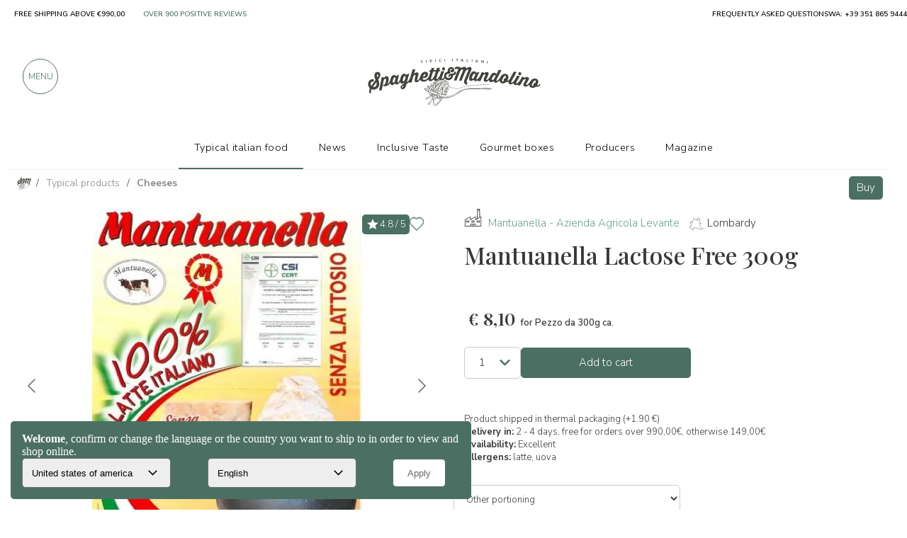

--- FILE ---
content_type: text/html; charset=UTF-8
request_url: https://www.spaghettiemandolino.it/en/p1388-mantuanella-senza-lattosio-300grammi
body_size: 30444
content:
 <!DOCTYPE HTML>
<html lang="en">
<head>
    <meta charset="utf-8" />
    <title>Mantuanella Lactose Free 300g: price and online sale</title>
    <meta name="description" content="Mantuanella Lactose-Free Cheese, 300 g: home delivery in vacuum packed and refrigerated packaging. Easy and secure online shopping." />
    <link rel="preconnect" href="https://static.spaghettiemandolino.it">
    
    
  	<link rel="canonical" href="https://www.spaghettiemandolino.it/en/p1388-mantuanella-senza-lattosio-300grammi"  data-test="2"/>
    
    <link rel="alternate" hreflang="it-IT" href="https://www.spaghettiemandolino.it/p1388-mantuanella-senza-lattosio-300grammi" />
<link rel="alternate" hreflang="it-SM" href="https://www.spaghettiemandolino.it/p1388-mantuanella-senza-lattosio-300grammi" />
<link rel="alternate" hreflang="it-CH" href="https://www.spaghettiemandolino.it/p1388-mantuanella-senza-lattosio-300grammi" />
<link rel="alternate" hreflang="fr-FR" href="https://www.spaghettiemandolino.it/fr/p1388-mantuanella-senza-lattosio-300grammi" />
<link rel="alternate" hreflang="fr-MC" href="https://www.spaghettiemandolino.it/fr/p1388-mantuanella-senza-lattosio-300grammi" />
<link rel="alternate" hreflang="fr-CH" href="https://www.spaghettiemandolino.it/fr/p1388-mantuanella-senza-lattosio-300grammi" />
<link rel="alternate" hreflang="de-AT" href="https://www.spaghettiemandolino.it/de/p1388-mantuanella-senza-lattosio-300grammi" />
<link rel="alternate" hreflang="de-DE" href="https://www.spaghettiemandolino.it/de/p1388-mantuanella-senza-lattosio-300grammi" />
<link rel="alternate" hreflang="de-LI" href="https://www.spaghettiemandolino.it/de/p1388-mantuanella-senza-lattosio-300grammi" />
<link rel="alternate" hreflang="de-CH" href="https://www.spaghettiemandolino.it/de/p1388-mantuanella-senza-lattosio-300grammi" />
<link rel="alternate" hreflang="en-IE" href="https://www.spaghettiemandolino.it/en/p1388-mantuanella-senza-lattosio-300grammi" />
<link rel="alternate" hreflang="en-GB" href="https://www.spaghettiemandolino.it/en/p1388-mantuanella-senza-lattosio-300grammi" />
<link rel="alternate" hreflang="en-CA" href="https://www.spaghettiemandolino.it/en/p1388-mantuanella-senza-lattosio-300grammi" />
<link rel="alternate" hreflang="pt-PT" href="https://www.spaghettiemandolino.it/pt/p1388-mantuanella-senza-lattosio-300grammi" />
<link rel="alternate" hreflang="nl-BE" href="https://www.spaghettiemandolino.it/nl/p1388-mantuanella-senza-lattosio-300grammi" />
<link rel="alternate" hreflang="nl-NL" href="https://www.spaghettiemandolino.it/nl/p1388-mantuanella-senza-lattosio-300grammi" />
<link rel="alternate" hreflang="be-BE" href="https://www.spaghettiemandolino.it/be/p1388-mantuanella-senza-lattosio-300grammi" />
<link rel="alternate" hreflang="es-AR" href="https://www.spaghettiemandolino.it/es/p1388-mantuanella-senza-lattosio-300grammi" />
<link rel="alternate" hreflang="es-ES" href="https://www.spaghettiemandolino.it/es/p1388-mantuanella-senza-lattosio-300grammi" />
<link rel="alternate" hreflang="pl-PL" href="https://www.spaghettiemandolino.it/pl/p1388-mantuanella-senza-lattosio-300grammi" />
<link rel="alternate" hreflang="sv-SE" href="https://www.spaghettiemandolino.it/sv/p1388-mantuanella-senza-lattosio-300grammi" />
<link rel="alternate" hreflang="cs-CZ" href="https://www.spaghettiemandolino.it/cs/p1388-mantuanella-senza-lattosio-300grammi" />
<link rel="alternate" hreflang="no-NO" href="https://www.spaghettiemandolino.it/no/p1388-mantuanella-senza-lattosio-300grammi" />
<link rel="alternate" hreflang="da-DK" href="https://www.spaghettiemandolino.it/da/p1388-mantuanella-senza-lattosio-300grammi" />
<link rel="alternate" hreflang="fi-FI" href="https://www.spaghettiemandolino.it/fi/p1388-mantuanella-senza-lattosio-300grammi" />
<link rel="alternate" hreflang="bg-BG" href="https://www.spaghettiemandolino.it/bg/p1388-mantuanella-senza-lattosio-300grammi" />
<link rel="alternate" hreflang="el-GR" href="https://www.spaghettiemandolino.it/gr/p1388-mantuanella-senza-lattosio-300grammi" />
<link rel="alternate" hreflang="x-default" href="https://www.spaghettiemandolino.it/p1388-mantuanella-senza-lattosio-300grammi" />
<meta property="og:url" content="https://www.spaghettiemandolino.it/en/p1388-mantuanella-senza-lattosio-300grammi" />

    <meta name="robots" content="index, follow">
    <meta property="og:title" content="Mantuanella Lactose Free 300g: price and online sale" />
    <meta property="og:site_name" content="spaghettiemandolino.it" />
    <meta property="og:type" content="website" />
    <meta property="og:description" content="Mantuanella Lactose-Free Cheese, 300 g: home delivery in vacuum packed and refrigerated packaging. Easy and secure online shopping." />
    <meta property="og:image" content="https://static.spaghettiemandolino.it/img_prodotti/big/1388-mantuanella-senza-lattosio-300grammi.jpeg?16923663981" />
    <meta property="og:image:type" content="image/jpeg" />
    <meta name="facebook-domain-verification" content="dftjp28x5sfpvr9yzs0on726frd8am" />
    <meta property="fb:app_id" content="664932577007548" />
    
    <meta name="viewport" content="width=device-width, initial-scale=1" />
    <meta name="apple-mobile-web-app-capable" content="yes" />
    <meta name="mobile-web-app-capable" content="yes" />
    <meta name="format-detection" content="telephone=no">
    <link rel="apple-touch-icon" href="/img/public/tpl/logo_spaghetti_new.svg" />
    <script type="text/javascript" src="/js/jQuery/jquery-3.7.0.min.js?20230530-1"></script>
    <script type="text/javascript" src="/js/js/bundle.js?20240723-3" defer></script>
    <meta name="p:domain_verify" content="074c77cfe2ceb95a62a9f7c70fbe746a"/>
    <link rel="stylesheet" href="/js/bootstrap-3.3.7/bootstrap.min.css" crossorigin="anonymous">
    <link rel="stylesheet" type="text/css" href="/css/public/public.css?20260116-10332" media="print" onload="this.media='screen'"/>
    
    
    <link rel="stylesheet" type="text/css" href="/css/public/fancybox.css?2020070-4" media="print" onload="this.media='screen'" />
    
    <link rel="stylesheet" type="text/css" href="/css/public/public_tablet.css?20230223" media="print" onload="this.media='only screen and (max-width: 1024px)'" />
    <link rel="stylesheet" type="text/css" href="/css/public/public_phone.css?20250729-1" media="print" onload="this.media='only screen and (max-width: 667px)'" />
    
    
    <link rel="shortcut icon" href="https://www.spaghettiemandolino.it/favicon.ico" type="image/icon" />
    <meta name="google-site-verification" content="B0JW7wbIRLxY8C2WYzGVqm-WixsuIEzlSVRraqEJw8s" /><!-- google shopping -->
    <meta name="google-site-verification" content="Ip0gY3BTDjq62cyb--9Q7VA-TUMexTzaRI4FNXJz4GM" /><!-- google searchconsole -->
    <!--[if lte IE 8]><link rel="stylesheet" type="text/css" href="https://www.spaghettiemandolino.it/css/public/explorer.css" media="screen" /><![endif]-->

    

  <link href="https://fonts.googleapis.com/css2?family=Nunito+Sans:ital,wght@0,300;0,400;0,600;0,700;0,800;1,600&family=Playfair+Display:ital,wght@0,400;0,500;0,600;0,700;1,400&display=swap"
  rel="preload" as="style" onload="this.onload=null; this.rel='stylesheet';"> 
</head>
<script src="https://apis.google.com/js/platform.js?onload=renderBadge" async defer></script>
<script src="https://apis.google.com/js/platform.js?onload=renderOptIn" async defer></script>
<style>
  :root {
    --border-custom: 2em; --fontprincipale: 'Nunito Sans', sans-serif; --verde-sm-sub: #D3EEE7; --verde-sm: #4c6f64; --verde-sm2: #4c6f64; --verde-sm-new: #4c6f64; --search-height: 7em; --search-padding: 1em;}
  @media only screen and (max-width: 667px){
    :root {--border-custom:1em;}
  }
  
  
.spazia-menu{width:100%;height:13em;}
@media only screen and (max-width:667px){.spazia-menu{height:11em;}}
.page_blog #nome-prodotto {margin:3.5em auto 20px !important;height:100px;}
.nome-categoria h1, .nome-corsivato h1 {color:#fff;font-family:var(--fonttitoli);font-weight:700;text-align:left;line-height:1.3;}
.piccola_descrizione_categoria.top_text, .piccola_descrizione_categoria.top_text p {
  /* text-overflow:ellipsis; */
  overflow:hidden;display: -webkit-box;
  /* -webkit-line-clamp: 3; */
  -webkit-box-orient:vertical;color:#333;font-size:16px;line-height:1.3;text-align:left;font-family:var(--fontprincipale);font-weight:300;font-size:15px;margin-bottom:1em;}
.no-scroll-x {overflow-x: hidden;}
</style>
<body class="page_prodotto">
<div class="spazia-menu natale"></div>
<script>
  const LANG_SCRIPT = "en";
</script>
<div id="overlay-wrapper" style="display:none;">
	<div id="login_close" class="close_menu" ><i class="fa fa-times fa-2x" aria-hidden="true"></i></div>
    <div id="overlay-content-box">
		<div id="loginFrame" src="https://www.spaghettiemandolino.it/login" style="display: none !important;"></div>
    </div>
</div>
<script src="https://www.spaghettiemandolino.it/js/js/lazyload.js?20240920-1"></script>

<input type="hidden" name="is_ontop" value="0">
  <div class="container">
    
    <div id="box_breadcrumb" itemscope itemtype="http://schema.org/BreadcrumbList"><div style="display: flex;"><div style="display: inline-block;flex-grow: 1;"><span itemprop="itemListElement" itemscope itemtype="https://schema.org/ListItem"><a itemprop="item" href="https://www.spaghettiemandolino.it/en"><img src="/img/public/tpl/sem_logo_corto_nero.svg?2" itemprop="image" width="20" height="20" alt="Spaghetti & Mandolino - home page" title="Spaghetti & Mandolino - home page" /></a><meta itemprop="name" content="Home page" /><meta itemprop="position" content="1" /></span> / <span itemprop="itemListElement" itemscope
          itemtype="http://schema.org/ListItem"><a itemprop="item" href="https://www.spaghettiemandolino.it/en/food"><span itemprop="name">Typical products</span></a><meta itemprop="position" content="2" /></span> / <span span  itemprop="itemListElement" itemscope
          itemtype="http://schema.org/ListItem"><a itemprop="item" href="https://www.spaghettiemandolino.it/en/formaggi-italiani"><span itemprop="name">Cheeses</span></a><meta itemprop="position" content="3" /></span></div> <button style="margin-top: 0px; margin-bottom: 0px;display: block;width: fit-content;padding: 5px 10px;height: 33px;" class="last_element btn_cart fill btn_cart_new">Buy</button></div></div>
    
    
  </div>
  <div class="container">
    
    <div class="dettaglio_generale" itemscope itemtype="http://schema.org/Product">
      <div class="row">
        <div class="col-xs-12 col-sm-6" style="text-align:center;" id="img-prd-mobile">
          <div class="f-carousel" id="myCarousel">
            <div class="topimg">          
              
              <span class="punteggio_prodotto" itemprop="aggregateRating" itemtype="https://schema.org/AggregateRating" itemscope>
                <svg xmlns="http://www.w3.org/2000/svg" width="20" height="19" viewBox="0 0 20 19"><path d="M13,18.27,19.18,22l-1.64-7.03L23,10.24l-7.19-.61L13,3,10.19,9.63,3,10.24l5.46,4.73L6.82,22Z" transform="translate(-3 -3)"></path></svg>4.8 / 5
                <meta itemprop="reviewCount" content="875" />
                <meta itemprop="ratingValue" content="4.8" />
                <meta itemprop="bestRating" content="5" />
              </span>
              <p class="btnListaActionHook add_to_wishlist_new2" data-id_prod="1388" style="display: flex;justify-content: flex-start;align-items: center;gap: 10px;margin-top: 1em;">
                <span class="icon "><?xml version="1.0" encoding="UTF-8"?>
<svg id="Livello_1" data-name="Livello 1" xmlns="http://www.w3.org/2000/svg" viewBox="0 0 30 27.85">
  <defs>
    <style>
      .cls-1 {
        fill: #fff;
      }
    </style>
  </defs>
  <path class="cls-1" d="M27.35,2.67c-3.37-3.36-8.75-3.56-12.35-.45-1.71-1.49-3.83-2.22-5.94-2.22-2.29,0-4.58.86-6.34,2.58C1.01,4.25.11,6.42,0,8.63v.87c.1,2.14.96,4.26,2.57,5.91l12.42,12.43h.02l12.43-12.43c1.71-1.76,2.56-4.04,2.56-6.32s-.88-4.65-2.65-6.42ZM26.45,14.56l-11.4,11.4L3.69,14.6l-.13-.09-.09-.04c-2.95-3.04-2.91-7.88.09-10.87,3.02-3.02,7.93-3.02,10.95.01l.49.49.5-.49c1.52-1.5,3.5-2.26,5.48-2.26s3.96.76,5.47,2.26c3,3.03,3,7.92,0,10.95Z"/>
  <g>
    <path id="Tracciato_441" data-name="Tracciato 441" d="M27.35,2.67c-3.37-3.36-8.75-3.56-12.35-.45-1.71-1.49-3.83-2.22-5.94-2.22-2.29,0-4.58.86-6.34,2.58C1.01,4.25.11,6.42,0,8.63v.87c.1,2.14.96,4.26,2.57,5.91l12.42,12.43h.01s12.44-12.43,12.44-12.43c1.71-1.76,2.56-4.04,2.56-6.32s-.88-4.65-2.65-6.42ZM26.45,14.56l-11.4,11.4L3.69,14.6l-.13-.09-.09-.04c-2.95-3.04-2.91-7.88.09-10.87,3.02-3.02,7.93-3.02,10.95.01l.49.49.5-.49c1.52-1.5,3.5-2.26,5.48-2.26s3.96.76,5.47,2.26c3,3.03,3,7.92,0,10.95Z"/>
    <path class="cls-1" d="M26.45,14.56l-11.4,11.4L3.69,14.6l-.13-.09-.09-.04c-2.95-3.04-2.91-7.88.09-10.87,3.02-3.02,7.93-3.02,10.95.01l.49.49.5-.49c1.52-1.5,3.5-2.26,5.48-2.26s3.96.76,5.47,2.26c3,3.03,3,7.92,0,10.95Z"/>
  </g>
</svg></span>
                <input type="hidden" name="id_prodotto" id="id_prodotto" value="1388">
              </p>
            </div>
            
            
            <div class="f-carousel__slide" title="Mantuanella Lactose Free 300g">
              <picture>       
                
                <source srcset="https://static.spaghettiemandolino.it/cdn-cgi/image/format=auto,fit=contain,width=500,height=500/img_prodotti/big/1388-mantuanella-senza-lattosio-300grammi.jpeg?16923663981" media="(min-width: 800px)"><img class="img_mobile" src="https://static.spaghettiemandolino.it/cdn-cgi/image/format=auto,fit=contain,width=500,height=500/img_prodotti/big/1388-mantuanella-senza-lattosio-300grammi.jpeg?16923663981" alt="Mantuanella Lactose Free 300g" title="Mantuanella Lactose Free 300g" width="500px" height="500px"/>
                </source> 
              </picture>
            </div>
            
            <div class="f-carousel__slide" title="Mantuanella Lactose Free 300g">
              <picture>       
                
                <source srcset="https://static.spaghettiemandolino.it/cdn-cgi/image/format=auto,fit=contain,width=500,height=500/img_prodotti/big/5089.jpg?15096186531" media="(min-width: 800px)"><img class="img_mobile" src="https://static.spaghettiemandolino.it/cdn-cgi/image/format=auto,fit=contain,width=500,height=500/img_prodotti/big/5089.jpg?15096186531" alt="Mantuanella Lactose Free 300g" title="Mantuanella Lactose Free 300g" width="500px" height="500px"/>
                </source> 
              </picture>
            </div>
            
            
            
            <script src="https://cdn.jsdelivr.net/npm/@fancyapps/ui@5.0/dist/carousel/carousel.umd.js"></script>
            <script src="https://cdn.jsdelivr.net/npm/@fancyapps/ui@5.0/dist/carousel/carousel.thumbs.umd.js"></script>
            <link rel="stylesheet" href="https://cdn.jsdelivr.net/npm/@fancyapps/ui@5.0/dist/carousel/carousel.css" />
            <link rel="stylesheet" href="https://cdn.jsdelivr.net/npm/@fancyapps/ui@5.0/dist/carousel/carousel.thumbs.css" />
            
          </div>
          <meta itemprop="brand" content="Mantuanella - Azienda Agricola Levante" />
          <meta itemprop="image" content="https://static.spaghettiemandolino.it/img_prodotti/big/1388-mantuanella-senza-lattosio-300grammi.jpeg?16923663981" />
          <meta itemprop="name" content="Mantuanella Lactose Free 300g"/>
          <meta itemprop="description" content="The Azienda Agricola Levante has obtained the certification NO GMOs on all products. Furthermore, it has earned the important recognition "Project Health" from the Bambino Foundation, for activities in favor of children's health.

This is a cheese that is supplemented during the pre-fermentation phase with lactic ferments and natural enzymes that have the function of pre-digesting lactose. A technique that allows even cheese aged less than 30 months to be consumed by those who are lactose intolerant.&nbsp;"/>


        </div>
       
        <div class="col-xs-12 col-sm-6">
          <div class="posiziona" itemprop="offers" itemscope itemtype="http://schema.org/Offer">
            <meta itemprop="unit_pricing_measure" content="300g" />
            <span class="icon hidden-xs hidden-sm"><svg xmlns="http://www.w3.org/2000/svg" xmlns:xlink="http://www.w3.org/1999/xlink" width="40" height="40" viewBox="0 0 40 40">
  <image id="factory" width="40" height="40" xlink:href="[data-uri]"/>
</svg>
</span>
            <a href="https://www.spaghettiemandolino.it/en/m136-mantuanella-azienda-agricola-levante" title="Mantuanella - Azienda Agricola Levante">Mantuanella - Azienda Agricola Levante</a><span class="hidden-md hidden-lg">,</span>
            <img src="/img/icone/new/regioni/lombardia.svg" title="Prodotto tipico Lombardy" class="icon hidden-xs hidden-sm" alt="Typical product Lombardy" height="25" width="25" style="width:20px;height:20px;margin-right:5px;margin-left:10px;"/>Lombardy
            <h1 id="nome-prodotto" style="margin-bottom: 20px;">
              <img src="https://static.spaghettiemandolino.it/img/public/tpl/bio.png" alt="biologico" style="display:none;height:32px;margin-right:15px;margin-top:-5px;"/>Mantuanella Lactose Free 300g
            </h1>
            <div class="hidden-xs hidden-sm">
              <meta itemprop="productID" content="1388" />
            </div>
            
            <div id="box-prezzo">
              <div class="prezzotop">
                <meta itemprop="priceCurrency" content="EUR" />
                <p>
                  <span itemprop="price" content="8.1"><span class="prezzo-simbol">&euro;</span> 8,10</span>  
                  <span style="font-size: 13px; font-family: 'Nunito Sans',sans-serif;">for Pezzo da 300g ca.</span>
                </p>
                <meta itemprop="itemCondition" content="https://schema.org/NewCondition" />
                <meta itemprop="availability" content="https://schema.org/InStock" />
              </div>
                <div class="cart_action_cont">                  
                  <span class="qta_cont">
                    <label for="qta" class="label_qta hidden-xs hidden-sm hidden-md hidden-lg hidden-xl">QTA</label>
                    <select id="qta" style="padding: 10px 20px;border-radius: 0;outline: 0;border: 1px solid #CCC;" ></select>
                    <svg xmlns="http://www.w3.org/2000/svg" width="25" height="15.438" viewBox="0 0 25 15.438" onclick="$('#qta').trigger('click'); ">
                      <path d="M11.938,27.2,21.5,17.656,31.063,27.2,34,24.26,21.5,11.76,9,24.26Z" transform="translate(-9 -11.76)" fill="#4c6f64"></path>
                    </svg>
                  </span>
                  <a rel="nofollow" onclick="javascript:addToCart(1388, 1)" class="btn_cart fill btn_cart_new buyProdotto btnListaActionHook" title="Acquista Mantuanella Lactose Free 300g">Add to cart</a>
                </div>
            </div>
            
            <p class="iconcine_dettaglio_prodotto"></p>
            <div class="spiegazione-spese floatleft" style="padding:0;">
              <br>
              
              
              
              <span>Product shipped in thermal packaging (+1.90 &euro;)</span><br/>
              
              <span><b>Delivery in:</b> 2 - 4 days,   free for orders over 990,00&euro;, otherwise 149,00&euro;</span><br />
              <span class="contcircle"><!-- <div class="dispcircle"></div> --><b>Availability:</b> Excellent</span><br />

              
              <span style="display:none;">
                <span onclick="javascript:vediIngredienti(this)" data-img="no_img.jpg" style="font-weight:bold; cursor: pointer; cursor: hand; text-decoration: underline;">Ingredient table</span> / 
              </span>
              
              <span><b>Allergens:</b></span>
                
                <span style="text-transform:lowercase;">
                  Latte, 
                </span>
                
                <span style="text-transform:lowercase;">
                  Uova
                </span>
                
              </span>
              
              

              
            </div>
            <br class="cucu" />
          
              
              <div class="container nascondi-horeca" style="margin-top:2em;padding:0;">
                <div class="row">
                  <div class="col-xs-12" style="padding: 0;">
                    <select onchange="onchangeListener(event)" class="altre_porzionature" id="2" name="2">
                      <option value="" selected>
                        Other portioning
                      </option>
                        
                      <option value="p3022-mantuanella-senza-lattosio-180g"> 
                        <strong><span class="prezzo-simbol">&euro;</span> 5,40</strong><br> - 
                        Mantuanella Lactose Free 200g
                      </option>
                        
                      <option value="p1387-mantuanella-senza-lattosio-500grammi"> 
                        <strong><span class="prezzo-simbol">&euro;</span> 13,50</strong><br> - 
                        Mantuanella Lactose Free 500g
                      </option>
                        
                      <option value="p1386-mantuanella-senza-lattosio-1kg"> 
                        <strong><span class="prezzo-simbol">&euro;</span> 26,90</strong><br> - 
                        Mantuanella Lactose Free 1Kg
                      </option>
                        
                      <option value="p1389-mantuanella-senza-lattosio-3kg"> 
                        <strong><span class="prezzo-simbol">&euro;</span> 78,10</strong><br> - 
                        Mantuanella Lactose Free 3kg
                      </option>
                      
                    </select>
                  </div>        
                </div>
              </div>
              
            <br class="cucu" />
          </div>
        </div>
      </div><br class="cucu" />
    </div>
  </div>
<div class="container">
  <div class="row">
    <div class="col-xs-12 text-center">
      <div class="bottone-info nascondi-sm mostra-horeca">
        <span class="info-horeca" id="info"><span class="fa fa-angle-down fa-lg"></span> More info</span><span class="info-horeca" id="info-2"><span class="fa fa-angle-up fa-lg"></span>Less info</span></p>
      </div>
    </div>
  </div>
</div>
 
<div class="box-esterno-grey spazia-bottom">
  <div class="container">
    <div class="mostra-blocco-horeca" id="dettaglio-horeca">
      <div class="row dettaglio-horeca">
        <div class="parte_dettaglio_testo_sx col-xs-12 col-sm-12">
          <div>
              
              <h2 style="display:flex;">Mantuanella Lactose Free 300g</h2>
              <p>The Azienda Agricola Levante has obtained the certification <strong>NO GMOs on all products.</strong> Furthermore, it has earned the <strong>important recognition "Project Health"</strong> from the <strong>Bambino Foundation,</strong> for activities in favor of children's health.<br />
<br />
This is a cheese that is supplemented during the pre-fermentation phase with lactic ferments and natural enzymes that have the function of pre-digesting lactose. A technique that allows even cheese aged less than 30 months to be consumed by those who are lactose intolerant.&nbsp;</p>   
              
              <h3 style="display:none;margin-top:2em;">
               Mantuanella Lactose Free 300g: How is it produced</h3>
              <p style="display:none;"></p>  
              
              <h3 style="display:none;margin-top:2em;">
              Mantuanella - Azienda Agricola Levante, Lombardy</h3>
              <p style="display:none;"></p>     
              
              <h4 style="display:;margin-top:2em;">
              Ingredients Mantuanella Lactose Free 300g</h4>
              <p style="display:;"><p><strong>Ingredienti:</strong> Latte vaccino parzialmente scremato, caglio di vitello, sale, lisozima (di origine animale) proteina naturale dell&rsquo;uovo. Trattato in superficie con E120.</p>

<p><strong>Allergeni:</strong> latte, uova</p>

<p><strong>Shelf-life:</strong> 180 giorni</p></p>
           	  <h4 style="display:none;margin-top:2em;">
           	  Nutritional values</h4>
              <p style="display:none;"></p>
              
              
              
              
          </div>
          
        </div>
        <div class="parte_dettaglio_testo_dx col-xs-12 col-sm-12">
            <h2 style="display:flex;margin-top:2em;">Mantuanella Lactose Free 300g: use in the kitchen</h2>
            <p style="display:flex;"><p>The Mantuanella cheese has a well-structured and compact grain with a moderate presence of tyrosine granules.<br />
<br />
On the palate, it is particularly creamy with a&nbsp;<strong>more pronounced soft sensation and a special sweetness</strong>. It is an excellent cheese for appetizers or as a complete meal to pair with&nbsp;<strong>delicate peach</strong> or <strong>apricot</strong> jams and with <strong>acacia honey</strong>.<br />
<br />
Usually, the recommended pairing is with wines that are not particularly structured and with a sparkle like&nbsp;<strong>Valdobbiadene Prosecco DOCG.</strong></p></p>
            <h3 style="display:none;margin-top:2em;">Tasting notes</h3>
            <p style="display:none;"></p>
            <h3 style="display:none;margin-top:2em;">Mantuanella Lactose Free 300g: pairings</h3>
            <p style="display:none;"></p>
            <h3 style="display:none;margin-top:2em;">How to store Mantuanella Lactose Free 300g At its best</h3>
            <p style="display:none;"></p>
            <h3 style="display:none;margin-top:2em;">Why do we like this product?</h3>
            <p style="display:none;"></p>
          
          
           
          <br/><b>Produced by</b> Mantuanella - Azienda Agricola Levante<br/>
          <b>Packaged by</b> La Casara
        </div>
      </div>
      <br class="cucu" />
    </div>
  <div class="flex-conatiner" style="margin-bottom:2em;">
    <div class="detprodbottom" style="width: 100%;">
    
    
    <p style="font-family: var(--fonttitoli);font-size:25px;font-weight:600;vertical-align: middle;margin-bottom:7.5px;"><span class="prezzo-simbol">&euro;</span> 8,10 
      <span style="font-size: 13px; font-family: 'Nunito Sans',sans-serif;">for Pezzo da 300g ca.<br /></span></p>
    <div class="addtop" style="gap: 1em;  margin: 0 15px;">
      <div class="qta_cont" style="position: relative;">
        <label for="qta2" class="label_qta2 hidden-xs hidden-sm hidden-md hidden-lg hidden-xl">QTA</label>
        <select class="qta" id="qta2" style="border-radius: 0;outline: 0;border: 1px solid #CCC;padding: 10px 30px 10px 10px !important;" ></select>
        <svg xmlns="http://www.w3.org/2000/svg" width="25" height="15.438" viewBox="0 0 25 15.438" onclick="$('#qta').trigger('click'); ">
          <path d="M11.938,27.2,21.5,17.656,31.063,27.2,34,24.26,21.5,11.76,9,24.26Z" transform="translate(-9 -11.76)" fill="#4c6f64"></path>
        </svg>
      </div>
      <a rel="nofollow" onclick="javascript:addToCart(1388, 1)" class="btn_cart fill btn_cart_new buyProdotto btnListaActionHook" title="Acquista Mantuanella Lactose Free 300g">Add to cart</a>
    </div>
    
<div id="cents-div" style="background: #f9f6f7;padding: 1em;"></div>

<script>
    (function (c, e, n, t, s, d, o, a) {
        c[t] = c[t] || function () {
        (c[t].d = c[t].d || []).push({time: new Date().getTime(), event: arguments})
        }
        c[t]('init')
        o = e.getElementsByTagName(n)[0]
        a = e.createElement(n)
        a.async = true
        a.src =
        'https://api.centsdonations.com/v1/pub/'+s+'/'+d+'/lib/cents.js'
        o.parentNode.insertBefore(a, o)
    })(window, document, 'script', 'cents', 'company', '256e4ac1-005e-4b19-918c-2f72a4e12324');


    cents('set_context_data', { pageType: 'product', language: 'en' });
    cents('show', document.querySelector('#cents-div'))
    cents('on_completed', (e)=>{})
</script>
<style>
    .cents-box{
        margin-inline: auto;
    }
</style>
  </div>
    <div class="posiziona_elementi_in_parte_dettaglio_dx" style="display:none;">
      <div style="display:" class="sottotitolo_prodotto">
        <p style="padding:10px 20px;" class="floatright">
          <btn_buy onClick="window.location.href='https://www.spaghettiemandolino.it/cart/add/1388'" class="acquista-ora" style="display:" rel="nofollow">buy now</btn_buy>
        </p>
        <p style="padding:10px 20px; color:#547010; line-height:150%;" class="floatleft"><span style=" font-style:italic; color:#999;">Availability: Excellent</span><span style=" font-style:italic; color:#999; margin-left:40px;">despatch: immediata</span><br /><br /><span style="color:#999;">If purchased alone, shipping costs will be &euro; </span><br /><span style="color:#999;">Estimated delivery in  working days by Courier.</span></p><br class="cucu" />
      </div><br class="cucu" />
    </div><br class="cucu" />
  </div>
  
</div>
</div>

  
  <div id="lista_abbinamenti"></div>
<div class="box-esterno-grey" style="padding:0;">
  
  <div id="lista_prodotti_fornitori"></div>
</div>
  <div id="lista_prodotti_correlati"></div>
<script>
  (function(i,s,o,g,r,a,m){i['SottocategorieGVObject']=r;i[r]=i[r]||function(){
  (i[r].q=i[r].q||[]).push(arguments)},i[r].l=1*new Date();a=s.createElement(o),
  m=s.getElementsByTagName(o)[0];a.async=1;a.src=g+"?20240913-1";
  var load = false;
  a.onload = function() {
    if(!load){
      load = true;
      LoadAjaxSuggest('home', 'Often purchased together', '1388');
      LoadAjaxListaProdottiFornitore('prodotto', '1388');
      LoadAjaxListaAbbinamenti('prodotto', '1388');
    }
    };
  m.parentNode.insertBefore(a,m);
  })(window,document,'script','https://www.spaghettiemandolino.it/js/js/sottocategorie.js', "sm");

  if (typeof TRADUZIONI === 'undefined') {
    var TRADUZIONI = {}
  }
  TRADUZIONI  = Object.assign(TRADUZIONI, {
    "_trad_aggiunto-wishlist_": "product",
    "_trad_aggiunto-preferiti_": "added to favorites",
    "_trad_aggiunto-preferiti-esauriti_": "added, you will be notified when available",
    "_trad_presente-lista-preferiti_": "on the favorites list!",
    "_trad_rimuovi-preferiti_": "Remove from favorites",
    "_trad_aggiungi-preferiti_": "Add to favorites",
    "_trad_rimosso-seguiti_": "removed from followers!",
  });

  (function(i,s,o,g,r,a,m){i['ProdotttoGVObject']=r;i[r]=i[r]||function(){
  (i[r].q=i[r].q||[]).push(arguments)},i[r].l=1*new Date();a=s.createElement(o),
  m=s.getElementsByTagName(o)[0];a.async=1;a.src=g+"?20240919-2";
  m.parentNode.insertBefore(a,m);
  })(window,document,'script','https://www.spaghettiemandolino.it/js/js/prodotto.js', "sm");
  </script>
  
</div>
<!-- Modal -->
    <div class="modal fade" id="myModalIngredienti" tabindex="-1" role="dialog" aria-labelledby="myModalLabel">
        <div class="modal-dialog modal-lg" role="document">
            <div class="modal-content"><div class="modal-header"><button type="button" class="close" data-dismiss="modal" aria-label="Close"><span aria-hidden="true">&times;</span></button><h4 class="modal-title" id="myModalLabel" style="text-transform: capitalize;">Ingredients</h4></div>
              <div class="modal-body"></div>
            </div>
        </div>
    </div>




<div id="sicurezze-home" style="border: 0;margin: 6em 0 3em 0;">
    <div class="container">   
        <div class="row">
            <div class="col-xs-12 col-sm-4">
                <div class="footer_info"><img data-lazy-src="https://static.spaghettiemandolino.it/img/public/tpl/icone/sprout.png" height="40" width="40" alt="Scopri Spaghetti & Mandolino" /><br><span style="font-size:36px;color:var(--verde-sm);font-family:var(--fonttitoli)">+172kg</span><br/>of carbon dioxide saved each year</div>
            </div>
            <div class="col-xs-12 col-sm-4">
                <div class="footer_info"><img data-lazy-src="https://static.spaghettiemandolino.it/img/public/tpl/icone/basket.png" height="40" width="40" alt="Pagamenti sicuri negli acquisti" /><br><span style="font-size:36px;color:var(--verde-sm);font-family:var(--fonttitoli)">+45.000</span><br/>Customers satisfied by our artisans of taste</div>
            </div>
            <div class="col-xs-12 col-sm-4 ">
                <div class="footer_info"><img data-lazy-src="https://static.spaghettiemandolino.it/img/public/tpl/icone/open-box.png" height="40" width="40" alt="Confezionamento attento per i tuoi acquisti" /><br><span style="font-size:36px;color:var(--verde-sm);font-family:var(--fonttitoli)">+100.000</span><br/>Fresh products shipped with dedicated packaging</div>
            </div>
        </div>
    </div>    
</div>
<div style="display:flex;justify-content:center;align-items:center;" class="svg_fork"><?xml version="1.0" encoding="UTF-8"?>
<svg id="Layer_2" data-name="Layer 2" xmlns="http://www.w3.org/2000/svg" viewBox="0 0 362.25 345.9" style="height: 4em;transform: rotateZ(25deg);">
  <defs>
    <style>
      .cls_freccetta {
        fill: #fff;
        fill-rule: evenodd;
      }
    </style>
  </defs>
  <g id="Spaghetti">
    <path class="cls_freccetta" d="M352.4,23.77c-6.02,3.78-12.14,8.7-17.95,13.18-17.87,13.75-37.04,25.72-55.35,38.52-12.25,8.57-25.41,16.52-36.26,26.37-2.39,2.16-4.71,4.4-6.99,6.68-4.02,4.04-7.9,8.22-11.73,12.45-5.67,6.26-11.11,12.36-15.46,19.67-1.61,2.7-3.22,5.4-4.61,8.23-2.14,4.37-4.06,8.86-5.88,13.38-3.22,7.99-6.15,16.11-9.55,24.04-2.21,5.15-4.7,10.18-7.6,14.97-2.11,3.49-4.39,6.88-6.6,10.31-5.27,8.16-10.8,16.44-18.31,22.71-6.1,5.09-13.03,9.25-20.09,12.84-4.19,2.12-8.48,4.03-12.87,5.67-4.27,1.59-8.96,4.42-13.65,4.17-.99-.05-3.89-1.74-4.57-1.39,16.28-8.41,35.25-12.72,47.14-24.05,8-7.63,14.35-18.1,21.52-27.41,14.94-19.41,17.76-45.53,30.63-66.06,1.39-2.21,2.92-4.32,4.54-6.35,4.86-6.1,26.05-28.32,31.84-33.05,3.61-2.95,7.46-5.59,11.34-8.16,14.02-9.32,27.58-19.28,41.52-28.72,12.46-8.44,24.41-17.72,36.64-26.03,4.19-2.85,7.74-6.18,11.71-9.25,4.52-3.5,10.72-6.17,14.53-10.12-2.65,.4-5.1,2.24-7.34,3.62-2.35,1.45-4.76,3.05-6.92,4.68-9.07,6.84-18,13.51-27.29,19.78-4.68,3.16-8.6,7.04-13.08,10.4-3.76,2.82-7.61,5.51-11.51,8.12-2.48,1.67-4.98,3.3-7.49,4.93-8.54,5.56-16.93,11.3-25.28,17.15-4.26,2.99-8.81,5.55-12.98,8.68-3.95,2.97-7.4,6.52-11.19,9.67-4.41,3.65-25.86,26.18-31.78,36.94-2.17,3.95-4.08,8.05-5.84,12.21-1.41,3.34-2.74,6.71-4.03,10.1-4.51,11.86-8.55,24.2-15.09,35.13-2.29,3.83-5.14,7.15-7.92,10.61-8.48,10.56-15.78,22.67-27.64,29.81-5.67,3.41-12.34,5.47-18.57,8.16-6.25,2.7-12.62,5.39-19.29,8.2-3.2-1.37-5.74-3.48-7.5-6.46,12.25-2.87,26.73-10.17,37.88-16.01,3.84-2.01,9.22-5.12,8.87-8.74-.63-6.46-11.87-6.47-17.76-3.76-1.6-1.26-2.57-3.21-3.5-5.22,6.02-1.97,16.37-2.94,14.89-10.13-.78-3.78-6.44-4.33-11.62-3-1.62-1.74-2.44-4.37-3.23-7.04,4.91-2.21,13.08-3.2,11.33-9.59-1.29-4.72-8.03-2.93-12.68-2.59,.06-3.71,.72-6.88,3.14-8.45,6.37-1.75,12.57-3.74,17.99-5.61,6.73-2.33,11.94-5.38,17.48-8.47,7.78-4.34,16.13-7.09,21.94-12.3,3.97-3.55,7.77-9.63,11.07-14.62,6.85-10.36,13.18-19.35,21.85-28.36,11.06-11.49,24.1-22.06,36.05-32.51,7.19-6.29,14.27-12.69,21.45-19,7.12-6.26,14.42-12.27,21.96-18.01,7.85-5.99,15.15-12.46,22.72-18.79,3.68-3.08,7.5-6.12,11.34-8.98,3.03-2.26,6.12-3.46,8.27-6.74-1.03-.93-3.32,1.66-4.17,2.3-1.68,1.27-3.37,2.52-5.07,3.76-3.4,2.49-6.81,4.94-10.17,7.48-5.93,4.47-11.44,9.42-17.07,14.25-5.62,4.82-11.61,9.15-17.33,13.84-3.89,3.2-7.71,6.48-11.51,9.79-10.5,9.18-20.75,18.65-31.62,27.39-8.27,6.64-16.62,14.7-24.08,22.29-7.77,7.91-13.86,15.54-20.07,24.67-4.91,7.21-10.13,16.98-16.1,21.36-4.48,3.29-10.79,6.13-16.37,9.13-9.12,4.9-16.21,8.91-25.91,11.79-4.32-3.17-10.64-3.89-15.51-1.83,.13-.9,.72-1.46,.4-2.46-.27-.85-1.1-1.53-1.79-2.04-.63-.46-1.31-.89-1.98-1.29-.35-.21-1.82-.71-2-1.03-1.38-2.46-2.82-3.84-5.02-5.58-1.58-1.25-3.08-2.6-4.71-3.78-2.57-1.86-5.44-2.15-8.36-.87-3.75-1.32-6.88-2.18-11.55-1.56-17.56,2.31-33.32,14.82-39.45,27.25-9.53,2.79-14.26,12.86-15.97,23.88-3.18,1.76-7.1,5.45-4.48,10.32,.86,1.32,2.9,1.33,4.4,1.93,.43,1.89,1.38,4.93,1.05,6.43-6.18,1.04-14.79,1.59-14.24,8.66,.46,5.98,7.07,6.45,13.28,7.24-.78,1.92-.97,4.37-2.58,5.54-4.26,.65-8.68,1.04-12.81,2.29-2.6,.79-7.16,1.81-7.65,5.09-.31,2.12-.11,5.27,1.5,6.85,2.42,2.38,6.18,3.14,9.41,3.25,.68,.02,9.37-.03,9.35-.55,.08,2.04,1.14,4.66,.67,6.09-.21,.64-6.43,1.01-7.22,1.11-4.27,.53-8.72,.92-12.82,2.31-2.65,.9-6.19,2.58-7.27,5.39-1.27,3.31,3.95,6.52,6.48,7.25,9.59,2.8,19.19,.26,28.82-.93,5.63,5.64,13.65,6.98,21.23,9.3-.94,8.04-3.68,17.25-8.09,23.83-1.78,2.66-6.06,4.97-6.38,8.25-.37,3.86,3.94,9.56,7.68,6.01,7.1-6.74,9.74-16.43,12.82-25.44,1.94-5.67,2.44-12.87,8.16-15.55-.04,.02,3.14,10.77,3.38,11.73,1.86,7.45,3.07,15.03,3.47,22.7,.2,3.8,.07,7.7-.27,11.49-.29,3.2-2.24,7.24-1.42,10.45,.34,1.31,1.24,2.48,2.03,3.56,.76,1.02,1.79,2.41,3.21,2.36,5.1-.16,4.13-12.7,4.18-15.86,.2-11.91-1.14-27.08-.32-33.84,6.19,9.17,14.24,22.24,23.68,28.31,5.62,3.62,12.91,2.45,16.71-2.67,5.03-6.78,4.88-15.62,6.22-23.61,.91-5.4,1.94-10.58,2.02-16.09,.15-9.72-1.16-19.39-1.05-29.1,0-.57,7.96-3.71,8.86-4.18,5-2.59,9.83-5.64,14.22-9.18,4.47-3.61,7.69-8.2,11.28-12.63,3.12-3.84,6.19-7.72,8.83-11.91,2.92-4.63,5.62-9.39,8.16-14.24,4.66-8.9,8.8-18.06,12.78-27.29,2.7-6.26,5.34-12.55,7.95-18.85,3.51-8.47,7.55-16.14,13.26-23.32,7.96-10.02,16.93-19.01,27.03-26.85,2.44-1.89,4.86-3.8,7.28-5.71,22.14-17.41,46.26-31.81,68.75-48.65,2.15-1.61,4.32-3.19,6.5-4.75,7.67-5.49,15.78-10.46,23.15-16.35,2.13-1.7,4.06-3.7,6.25-5.31,1.69-1.24,4.28-1.64,5.19-3.75-3.31-.99-7.23,2.06-9.85,3.7ZM29.03,208.34c-5.02,.12-2.1-5.42-.73-7.16,1.36,1.5,.88,4.91,.73,7.16Zm-16.72,44.94c-.3-.3-2.19-1.19-2.2-1.82,5.39,1.48,11.15-.12,16.48-.13,.28,1.68-3.38,1.84-5.27,2.07-3.69,.45-6.73,.61-9.01-.13Zm14.13,2.02c-.49-.09-.34-.88-.43-1.42,1.23-.38,.67,1.14,.43,1.42Zm.04-6.12c-7.57,.44-11.5,.57-17.55,.19-1.76-6.53,11.61-5.71,17.89-7.41-.43,2.12,.04,5.06-.34,7.22Zm97.01,18.75c1.29,12.91-.09,35.38-4.58,43.1-1.61,2.77-6.11,4.93-9.88,3.03-6.47-3.25-9.44-12.8-13.18-19.13,5-4.6,6.47-12.4,9.04-19.2,7.87,3.92,17.88,.54,18.59-7.8Zm-.9-10.4c.3,6.64-1.35,16.91-8.04,17.7-2.91,.34-5.7-1.29-8.71-2.07-.2-1.77,1.09-2.21,1.24-3.67,6.75,1.08,12.51-2.78,11.63-10.69,1.46-.27,2.26-1.15,3.88-1.28Zm-19.74-14.47c-2.23-3.34-5.88-5.1-7.63-8.97,.11-.42,.58-.94,.7-.4,6.71,1.26,15.62,.07,19.24,4.77-3.88,1.74-8.33,2.95-12.31,4.6Zm-14.8-34.23c-.1-.32-.17-.66-.22-1.01-.33-2.3-.04-4.83,.35-7.1-.18,1.09,2.06,2.84,2.7,3.52,1.19,1.26,2.39,2.52,3.43,3.91,2.91,3.88,7.46,6.12,10.29,10.03,1.29,1.79,2.07,3.9,3.17,5.8,1.21,2.08,2.6,4.04,3.86,6.09,.57,.92,1.12,1.85,1.64,2.8,.3,.55,.88,2.46,1.38,2.74-4.61-2.6-8.12-7.1-11.42-11.13-3.4-4.14-6.95-7.69-11.26-10.86-1.76-1.29-3.3-2.73-3.92-4.78Zm3.04,14.66c-1.8-2.93-1.75-7.92-3.1-11.36,4.62,1.59,3.63,6.58,3.1,11.36Zm3.32-46.63c1.36,3.61-.04,10.79,1.91,16.11-2.45,2.13-1.55,6.19-2.39,9.13-6.34-2.3-5.22-9.72-4.09-16.72,.4-.32,4.13-5.38,4.58-8.52Zm-3.01,4.12c.21-8.48,3.42-17.21,10.77-20.37-4.62,5.85-6.58,14.12-10.77,20.37Zm7.38,24.83c-2.74,.71-3.89-5.26-2.57-8.15,1.38,2.14,1.3,5.89,2.57,8.15Zm10.78,28.26c-3.26-.42-6.28-1.11-9.74-1.3-.79-2.89-1.61-7.24-.52-10.06,3.7,3.48,7.49,6.84,10.26,11.36Zm-16.67-17.51c1.97,1.23,3.74,2.67,5.24,4.41-.75,3.2-.51,7.94,.24,11.51-1.37-.62-3.32-.43-4.33-.5-1.68-3.98-1.89-10.85-1.15-15.43Zm37.95,13.16c-1.16-.48-1.83-1.51-1.96-3.14,.76-.34,1.17-.99,2.46-.85-.31,1.2-.02,2.95-.51,3.99Zm8.28-6.19c-.71,3.24-4.57,3.62-6.14,6.08-1.17-1.19,.24-2.96-.24-4.67,1.76-1.12,4.47-3.3,6.38-1.41Zm-1.97-3.5c-2.48,2.09-5.97,3.26-9.45,4.45-1.22-.8-2.08-1.99-2.35-3.84,3.29-.95,8.7-2.48,11.79-.61Zm-8.87-12.15c.02-2.56-2.38-2.42-2.41-4.92,4.67-3.19,12.99,4.71,2.41,4.92Zm-7.66-16.53c-.08-2.18,4.49-2.96,8.09-2.94-1.13,2.17-5.91,2.85-8.09,2.94Zm9.82-4.11c-2.74-.46-7.37,.32-10.31,1.62-.21-1.34-.28-2.34-.58-4.29,3.22-1.44,10.99-2.71,10.89,2.68Zm2.65-18.15c-3.26,.1-5.23,1.94-7.75,2.56-.8,.2-1.94-.25-2.86,.15-8.34,3.63-5.26,20.65-1.75,28.54,1.87,4.21,4.46,7.19,5.53,9.8-1.71-.18-2.44,.53-3.91,.56-8.3-6.34-15.87-30.32-6.01-40.03,3.02-2.97,11.75-6.46,16.76-1.59Zm-15.82-.98c.1-1.04,.67-1.68,1.69-1.89,.29,1.4-.72,1.63-1.69,1.89Zm1.58-4.04c-3.77,5.12-8.53,9.84-9.15,17.04-1.97,22.55,13.35,35.46,19.44,50.14-1.54,.31-1.88,1.72-3.48,1.98-5.89-9.16-13.85-16.68-17.95-28.25-.28-.79-.18-1.75-.49-2.5-.98-2.39-1.61-4.92-2.07-7.46-.97-5.26-1.25-10.67-1.05-16.01,.17-4.8,0-10.57,3.5-14.41,1.18-1.29,2.42-2.61,4.03-3.17,.52-.18,1.07-.28,1.68-.28,2.05,0,4.65,.86,5.56,2.9Zm-6.73-5.41c.09,1.88-2.83,1.98-4.14,3.09-6.68,5.71-6.3,28.74-2.32,38.3,1.88,14.63,12.36,22.94,18.6,33.98-2.11,.83-3.34,2.45-5.95,2.83-6.8-11.42-14.25-22.1-19.05-35.75,.08-6.49-2.62-13.85-2.51-20.76,.16-10.17,6.27-17.47,10.98-23.26,1.28-.61,4.29-.33,4.38,1.57Zm-4.19-4.83c-3.45,5.39-12.09,6.72-15.06,13.75-1.25,2.97-2.29,7.93-3.3,12.42-1.78,7.88-3.54,19.36-3.18,28.62,.56,14.38,7.37,27.4,14.69,34.54-2.18,1.11-5.14,1.51-6.64,3.22-3.4-9.49-10.98-19.96-12.15-33.95-.61-7.35-1.51-17.12-.51-23.75,1.48-9.85,7.15-22.39,13.88-29.53,3-3.18,7.39-7.97,12.27-5.32Zm-4.04-1.95c-11.76,5.85-21.18,21.54-23.2,36.5-1.02,7.5-.05,16.02,.51,23.75,.2,2.76,.69,5.5,1.37,8.18,1.2,4.78,2.98,9.38,4.95,13.89,2.01,4.61,3.84,9.33,6.21,13.77,.96,1.81,2.07,3.61,3.31,5.24,4.64,6.09,12.76,7.38,19.91,5.69-1.91,4.64-7.27,8.07-12.18,7.11-2.04-.4-3.98-1.24-5.67-2.45-1.81-1.3-3.39-2.88-4.79-4.62-4.85-6.02-7.38-13.43-10.82-20.26-2.16-4.29-3.65-8.41-5.01-13.01-1.5-5.06-3.38-10.06-3.83-15.36-.57-6.74-.11-13.83,.6-20.55,.68-6.42,1.85-13.06,4.53-18.99,2.61-5.75,9.12-14.13,14.48-18.04,2.53-1.85,8.2-5.2,9.63-.86Zm-36.67,122.56c-2.82,.61-4.73,.25-7.53,.03,1.69-1.21,4.47-1.43,7.07-1.81-.1,.87,.69,.75,.45,1.78Zm-4.15-4.11c-4.61,.94-12.45,3.31-14.01-.72,15.26-1.04,25.9-5.96,39.32-8.88,1.94-.42,5.29-1.97,5.43,1.16-8.31,1.83-21.01,6.44-30.74,8.44Zm-23.24-68.31c-.4,4.21,1.27,8.28-.12,11.53-5.81-6.69-1.32-18.56,1.22-24.91,2.57,4.26-.65,8.59-1.1,13.38Zm1.67,4.59c-.61-1.97-.25-4.67,0-6.84,.79,1.79,2.81,6.54,0,6.84Zm2.24,1.69c1.13,3.19,1.16,4.2,2.15,7.07,.62,1.25,.06,2.51-.19,4.7,0,6.97,.14,9.86,1.99,16.12-1.52,.11-2.47,.73-4.27,.58-5.4-6.96-6.19-22.54,.32-28.47Zm28.14,31.32c-.26-2.64-.16-4.94-.01-7.2,4.63,3.32,9.78,6.07,12.09,11.98-3.71,1.03-8.88-2.71-12.08-4.78Zm13.33,8.32c-3.26,1.99-7.03,1.77-10.96,2.73-.49-2.21-1.29-4.35-1.85-6.54-.87-3.39,3.18-1.01,4.53-.35,2,.98,3.8,1.8,5.98,2.36,.28,.07,3.09,1.33,2.3,1.81Zm-20.81-7.57c.41,3.47,.97,7.53,3.06,10.65,.35-4.21-2.04-10.23-2.21-15.01-.43-12.02,3.44-22.82,6.17-33.09,3.45,15.88-7.1,32.84,.36,48.61-2.75,.01-4.15,1.26-6.73,1.43-.52-5.56-2.9-10.99-3.04-17.13-.37-16.34,3.73-33.21,9.54-44.08,.41-.08,.64,.05,.73,.32-1.5,16.16-10.13,29.25-7.89,48.31Zm7.72-10.12c.4-3.06,1.18-5.78,1.7-8.73,2.9,3.86,3.75,10,5.79,14.83-2.89-1.6-5.52-3.48-7.48-6.1Zm-8.05-24.08c-3.35,12.57-5.09,33.49,.65,47.15-1.31-.05-1.96,.5-2.82,.87-4.06-6.34-5.57-15.31-6.59-23.43-1.95-15.6,3.26-31.15,10.05-41.22,2.2-3.26,6.26-7.19,8.47-9.44,.3-.08,.34,.12,.38,.34-1.04,10.09-7.7,16.58-10.14,25.74Zm.75-20.21c3.8-10.03,9.1-18.68,17.36-24.67,.75,.16,.79,.52,.41,1.06-3.36,3.23-5.12,7.92-6.5,12.94-4.41,2.96-7.49,7.14-11.28,10.67Zm7.35-17.31c-1.49,3.33-3.27,6.4-5.63,8.93,4.09-9.99,8.03-21.93,21.79-22.02-5.11,4.62-12.01,7.61-16.16,13.08Zm-8.93,14.51c-.62,5.01,.49,9.1-3.71,11.36-.54-11.34,.16-16.4,.7-18.07,1.47-2.89,5.55-11.35,7.96-15.52,3.38-1.44,4.84-2.69,8.45-2.96-5.38,7.09-12.07,14.45-13.39,25.19Zm-13.91,15.12c-2.04-17.14,4.97-29.05,15.71-35.75,.41-.08,.64,.05,.73,.32-5.67,11.64-13.8,21.04-16.45,35.43Zm.81,1.76c1.07-8.02,5.3-16.79,8.18-22.04,.92-.1,.38,.27,.38,.34-.35,3.61-.32,8.74-1.13,12.66-.4,1.91-2.18,3.57-2.94,5.56-1.61,4.18-1.96,8.49-2.57,12.74-2.37-.99-2.37-5.84-1.91-9.27Zm6.87-5.76c.57-.13,.63,.31,1.09,.3-.14,6.16-4.05,8.89-4.24,14.99-.69-5.3,1.46-11,3.15-15.29Zm-1.2,53.01c-6.99-5.47-9.51-17.32-8.62-28.01,5.66,6.65,5.79,18.6,8.62,28.01Zm-16.1-13.21c1.44-.03,2.37,1.93,1.6,3.16-1.11,.23-2.23-.08-2.98-.25-.43-1.42,.69-1.45,1.39-2.91Zm8.9,5.66c.74,2.46,2.65,3.63,3.53,5.94-4.75,1.43-11.25,1.46-15.31,1.87-1.34-7.93,5.16-8.64,11.78-7.81Zm-11.28,9.41c5.2-.39,11.58-.88,16.33-1.75,.19,1.18,1.94,.63,1.9,2.06-5.65,.59-12.7,1.73-18.21,1.3-.1-.95-.76-1.56-.02-1.62Zm19.79,2.75c.22,1.15,.79,1.91,.88,3.2-5.72,1.57-12.69,3.38-18.06,4.18-.79-1.65-1.46-3.44-1.72-5.67,6.2-.43,13.09-.55,18.9-1.7Zm28.97-1.14c2.28,1.88,3.29,5.19,5.06,7.66-7.33,1.83-17.27,4.73-26.87,7.15-4.86,1.23-11.74,4.16-16.69,3.02-2.7-.62-4.23-4.29-5.73-6.91,15.19-3.24,29.42-7.35,44.23-10.93Zm-8.72,18.46c-.12,1.38-1.44,1.66-2.77,1.94-.27-1.73,1.19-1.89,2.77-1.94Zm12.04-2.78c-2.46,4.73-6.6,7.94-12.03,9.99-5.4-5.17,6.9-10.16,12.03-9.99Zm-4.22,8.5c1.15,3.53,3.23,6.02,4.43,9.5-5.04,.54-8.28-2.49-10.36-6.31,2.43-.65,3.61-2.44,5.93-3.19Zm1.02-1.13c.25-1.49,2.52-3.32,3.76-3.44,2.62-.25,5.98,4,8.75,2.79-1.64,3.2-2.72,10.73-6.99,10.45-2.06-.14-5.97-7.1-5.52-9.8Zm5.1-5.31c.3-3.96,7.5-5.14,8.88-1.54-.44,1.31-.89,2.62-.85,4.37-3.31-.23-5.39-1.85-8.03-2.83Zm-6.47-118.16c2.36-.41,6.17-.89,9.33,.24-1.9,3.78-6.28,3.3-10.89,4.16-7.72,1.45-15.27,4.2-21.41,8.67-5.03,3.66-9.57,8.6-11.62,14.56-3.56,10.32-3.28,22.54,.1,32.86,1.22,3.74,3.42,6.75,2.04,11.78-4.69-7.18-7.24-14.32-8.38-23.34-3.43-27.23,16.08-44.67,40.83-48.93Zm-41.93,27.74c.41-.08,.64,.05,.73,.32-.42,2.36-1.35,4.26-1.43,6.92-5.82,6.33-9.53,21.57-3.43,30.79-1.28,2.61-.38,7.19-.89,10.49-8.81-14.11-8-40.6,5.02-48.52Zm-23.88,44.96c.21-.33,.45-.61,.72-.85,1.1-.99,2.64-1.34,4.09-1.7,2.49-.63,5.01-1.2,7.57-1.47,.87,2.83,2.97,4.28,3.27,7.75-2.64,.32-19.65,2.6-15.64-3.72Zm10.54,7.86c-.91,.15-1.92,.24-2.96,.24-2.27-.01-4.65-.49-6.3-1.84-.06-.05-.09-.11-.1-.18-.25-.23-.44-.51-.51-.85,.22,.39,3.22,.51,3.83,.59,2.03,.27,4.06,.26,6.08-.07,.67-.11,3.35-.97,3.31,.2-.04,1.09-2.6,1.79-3.35,1.92ZM2.54,271.3c-.71-5.1,21.56-5.5,25.44-7.08,1.26,.97,2.29,3.92,2.07,5.3-3.86,1.58-8.13,1.92-13.49,2.5-4.58,.5-13.49,3.08-14.01-.72Zm18.15,4.46c-5.64,.56-12.24,1.64-14.74-1.04,7.73-.21,18.41-2.3,23.83-3.39,1.91-.38,2.68,1.6,3.38,3.06-4.07,.02-8.17,.94-12.47,1.37Zm32.2,40.47c-1.39,2.08-2.71,5.1-5.28,5.94-2.11,.7-3.97-.34-3.9-2.72,.1-3.19,3.67-5.34,5.36-7.71,2.54-3.57,1.98-3.21,5.23-9.64,1.92-7.16,2.92-9.19,3.51-15.31,1.43-.17,4.76-.28,6.06-.67-2.83,10.31-5.36,21.66-10.98,30.1Zm-20.44-48.65c-5.22-11.74-6.4-31.87,3.01-38.7,1.17,1.11,2.58,1.94,3.4,3.42-12.47,19.98,5.82,50.12,30.24,44.18,.01,1.76,1.21,2.2,1.28,3.89-14.59,6.3-32.02-.03-37.93-12.8Zm48.75,76.36c-2.45-.31-2.88-2.87-4.17-4.47,4.51-18.08-.04-39.95-4.74-57.03,3.17,3.94,5.56,8.74,9.91,11.38,1.72,16.95,2.45,33.44-.99,50.11Zm-7.24-63.74c-2.1-2.84-4.74-5.58-5.11-8.74,1.44,.04,1.95-.74,3.56-.55,3.25,6.84,6.87,15.14,14.79,15.8,10.7,.9,13.89-9.93,14.8-18.77,.84,.33,2.17,.11,2.9,.57-.39,4.77-1.95,8.56-3.64,12.8-2.05,5.14-4.1,12.75-10.79,13.16-8.05,.5-12.55-8.91-16.51-14.28Zm53.71,26.76c-1.48,7.76-3.78,19.99-14.55,16.6-3.72-1.17-8.88-5.66-11.94-9.11-4.9-5.54-9.78-11.73-12.35-17.01,.98-.92,4.15-1.04,5.98-2.11,4.32,8.99,7.94,18.76,17.95,21.4,6.56-1.55,8.97-7.74,10.32-15.3,2.29-12.88,2.91-30.52,1.65-44.39,1.24-1.04,2.6-1.98,4.53-2.4,1.54,2.25,.41,4.69,.37,7.18-.12,7.86,1.08,16.09,.95,25.16-.1,6.9-1.63,13.26-2.91,19.96Z"/>
  </g>
</svg></div>
<style>.svg_fork .cls_freccetta {fill:#333 !important;}</style>


<div id="box_iscriviti_newsletter_cont"></div>
<script>
  
    var load2 = false;
    (function(i,s,o,g,r,a,m){i['SottocategorieGVObject']=r;i[r]=i[r]||function(){
    (i[r].q=i[r].q||[]).push(arguments)},i[r].l=1*new Date();a=s.createElement(o),
    m=s.getElementsByTagName(o)[0];a.async=1;a.src=g+"?20250505-1";
    
    a.onload = function() {
      if(!load2){
        LoadAjaxNewsletter();
      }
      load2 = true;
    };
    m.parentNode.insertBefore(a,m);
    })(window,document,'script','https://www.spaghettiemandolino.it/js/js/sottocategorie.js', "sm");
</script>


<script src="https://www.trustcart.it/js/api_v2.js?20241219-1" defer></script>
<div class="col-xs-11 col-sm-11 col-md-6 col-md-offset-3 col-lg-6 col-lg-offset-3 contmetodpag">
    <div class="borderimage">
        <img src="https://www.spaghettiemandolino.it/img/public/tpl/visa.svg" alt="Visa" title="Visa">
    </div>
    <div class="borderimage">
        <img src="https://www.spaghettiemandolino.it/img/public/tpl/mastercard.svg" alt="Mastercard" title="Mastercard">
    </div>
    <div class="borderimage">
        <img src="https://www.spaghettiemandolino.it/img/public/tpl/paypal.svg" alt="Paypal" title="Paypal">
    </div>
    <div class="borderimage">
        <img src="https://www.spaghettiemandolino.it/img/public/tpl/applepay.svg" alt="Apple Pay" title="Apple Pay">
    </div>
    <div class="borderimage">
        <img src="https://www.spaghettiemandolino.it/img/public/tpl/contrassegno.svg" alt="Contrassegno" title="Contrassegno">
    </div>
    <div class="borderimage">
        <img src="https://www.spaghettiemandolino.it/img/public/tpl/postepay.svg?a" alt="Postepay" title="Postepay" style="height: 35px;">
    </div>
    <div class="borderimage">
        <img src="https://www.spaghettiemandolino.it/img/public/tpl/scalapay.svg" alt="Scalapay" title="Scalapay"> 
    </div>
    <div class="borderimage">
        <img src="https://www.spaghettiemandolino.it/img/public/tpl/googlepay.svg" alt="Google Pay" title="Google Pay">
    </div>
    <div class="borderimage">
        <img src="https://www.spaghettiemandolino.it/img/public/tpl/satispay.svg" alt="Satispay" title="Satispay">
    </div>
</div>
<div id="all"></div>
<script>
    if (window.jQuery) {
        $(document).ready(()=>{
            if(jQuery.fn.trustcart){
                
                $("#all").trustcart({
                    public_key: "e4da3b7fbbce2345d7772b0674a318d5",
                    small:false
                });
            }
        })
    }
</script>
<footer class="container">
    <div class="row">
        
        <div class="col-md-3">
            <p class="titolo_footer">Handout</p>
            <ul>
                <li><a href="https://www.spaghettiemandolino.it/en/formaggi-italiani">Cheeses</a></li>
                <li><a href="https://www.spaghettiemandolino.it/en/pasta-riso">Pasta and rice</a></li>
                <li><a href="https://www.spaghettiemandolino.it/en/olio-extravergine-aceto-balsamico/olio-extravergine">EVO oil</a></li>
                <li><a href="https://www.spaghettiemandolino.it/en/salumi-italiani">Cured meats</a></li>
                <li><a href="https://www.spaghettiemandolino.it/en/food#food_salati">Typical savoury products </a></li>
                <li><a href="https://www.spaghettiemandolino.it/en/food#food_dolci">Typical sweet products</a></li>
                <li><a href="https://www.spaghettiemandolino.it/en/drink">Wines, beers and spirits</a></li>
                
            </ul>
        </div>
        
        <div class="col-md-3">
            <p class="titolo_footer">Typical regional Italian products</p>
            <ul>
                
                <li><a href="https://www.spaghettiemandolino.it/en/calabria"></a></li>
                <li><a href="https://www.spaghettiemandolino.it/en/sicilia">Typical Sicilian products</a></li>
                <li><a href="https://www.spaghettiemandolino.it/en/puglia">Typical Apulian products </a></li>
                <li><a href="https://www.spaghettiemandolino.it/en/sardegna">Typical Sardinian products </a></li>
                <li><a href="https://www.spaghettiemandolino.it/en/toscana">Typical Tuscan products</a></li>
                <li><a href="https://www.spaghettiemandolino.it/en/veneto">Typical products from Veneto</a></li>
                <li><a href="https://www.spaghettiemandolino.it/en/regioni">All regions</a></li>
            </ul>
        </div>
        <div class="col-md-3">
            <p class="titolo_footer">Inclusive Taste</p>
            <ul>
                
                
                <li><a href="https://www.spaghettiemandolino.it/en/regali-di-natale.html">Christmas gifts</a></li>                
                <li><a href="https://www.spaghettiemandolino.it/en/f30-idee-regalo">Gift ideas</a></li>
                <li><a href="https://www.spaghettiemandolino.it/en/f6-biologico">Organic products</a></li>
                <li><a href="https://www.spaghettiemandolino.it/en/f26-gluten-free">Gluten-free</a></li>
                <li><a href="https://www.spaghettiemandolino.it/en/f4-celiaci">Products for celiacs</a></li> 
                <li><a href="https://www.spaghettiemandolino.it/en/f28-fashion-food">Fashion food</a></li> 
                <li><a href="https://www.spaghettiemandolino.it/en/selezioni.html">All choices</a></li>
            </ul>
        </div>
        <div class="col-md-3">
            <p class="titolo_footer">Products</p>
            <ul>
                
                <li><a href="https://www.spaghettiemandolino.it/en/pasta-riso/pasta-di-gragnano">Gragnano pasta</a></li>
                <li><a href="https://www.spaghettiemandolino.it/en/pasta-riso/pasta-integrale">Whole wheat pasta</a></li>                
                <li><a href="https://www.spaghettiemandolino.it/en/p4003-zizzona-di-battipaglia-1kg">Zizzona of Battipaglia</a></li>
                <li><a href="https://www.spaghettiemandolino.it/en/formaggi-italiani/parmigiano-reggiano">Parmesan cheese</a></li>
                <li><a href="https://www.spaghettiemandolino.it/en/salumi-italiani/guanciale">Pillow</a></li>
                <li><a href="https://www.spaghettiemandolino.it/en/salumi-italiani/bresaola">Bresaola</a></li>
                <li><a href="https://www.spaghettiemandolino.it/en/novita">All new products</a></li>
            </ul>
        </div>
        <div class="col-md-3">
            <p class="titolo_footer">Producers</p>
            <ul>
                
                <li><a href="https://www.spaghettiemandolino.it/en/m75-pastificio-felicetti">Pastificio Felicetti</a></li>
                <li><a href="https://www.spaghettiemandolino.it/en/m406-acquerello">Acquerello riso</a></li>
                <li><a href="https://www.spaghettiemandolino.it/en/m137-beppino-occelli">Beppino Occelli</a></li>
                <li><a href="https://www.spaghettiemandolino.it/en/m679-arrigoni">Arrigoni formaggi</a></li>
                <li><a href="https://www.spaghettiemandolino.it/en/m74-salumificio-pedrazzoli">Salumificio Pedrazzoli</a></li>
                <li><a href="https://www.spaghettiemandolino.it/en/m303-domori">Domori</a></li>         
                <li><a href="https://www.spaghettiemandolino.it/en/produttori">All manufacturers</a></li>
            </ul>
        </div>
        <div class="col-md-3">
            <p class="titolo_footer">About Us</p>
            <ul>
                <li onclick="window.location.href='https://www.spaghettiemandolino.it/en/chi-siamo.html'">Company and team</li>
                <li onclick="window.location.href='https://www.spaghettiemandolino.it/en/ambasciatori.html'">Ambassadors</li>
                <li onclick="window.location.href='https://www.spaghettiemandolino.it/en/scugnizzi.html'">Creators</li>
                <li onclick="window.location.href='https://www.spaghettiemandolino.it/en/history.html'">Our Story</li>
                <li onclick="window.location.href='https://www.spaghettiemandolino.it/en/mission-roadmap.html'">Mission roadmap</li>
                <li onclick="window.location.href='https://www.spaghettiemandolino.it/en/sostenibilita.html'">Sustainability</li>
                <li><a href="https://www.spaghettiemandolino.biz/" target="_blank" rel="noopener">Ho.Re.Ca. <img src="https://www.spaghettiemandolino.it/img/icone/open.svg" width="15" height="15" alt="Ho.Re.Ca. sites" style="transform: translateY(-2px);" /></a></li>
                <li onclick="window.location.href='https://www.spaghettiemandolino.it/en/createscugnizzo.html'">Collaborate with us</li>
                <li onclick="window.location.href='https://www.spaghettiemandolino.it/en/createsupplier.html'">Become a supplier</li>
                <li onclick="window.location.href='https://www.spaghettiemandolino.it/en/createreseller.html'">Become a retailer</li>
                <li onclick="window.location.href='https://www.spaghettiemandolino.it/en/createreferral.html'">Consiglia ad un amico</li>
                
            </ul>
        </div>
        <div class="col-md-3">
            <p class="titolo_footer">Tools and support</p>
            <ul>
                
                <li><a href="https://www.spaghettiemandolino.it/ricette" target="_blank" rel="noopener">Recipes</a></li>
                <li onclick="window.location.href='https://www.spaghettiemandolino.it/en/servizio-clienti.html'">Help Center</li>
                
                <li onclick="window.location.href='https://www.spaghettiemandolino.it/en/tempi-di-consegna.html'">Delivery times and costs</li>
                <li onclick="window.location.href='https://www.spaghettiemandolino.it/en/faq.html'">Frequently Asked Questions</li>
                <li onclick="window.location.href='https://www.spaghettiemandolino.it/en/contatti.html'">Contacts</li>
                <li onclick="window.location.href='https://www.spaghettiemandolino.it/en/gift-card'">Give Spaghetti & Mandolin as a gift</li>
                <li><a href="https://www.thefoodway.it/" target="_blank" rel="noopener">Network <img src="https://www.spaghettiemandolino.it/img/icone/open.svg" width="15" height="15" alt="The Food Way - network Spaghetti e Mandolino" style="transform: translateY(-2px);" /></a></li>
            </ul>
        </div>
        
        <div class="col-md-3">
            <p class="titolo_footer">Our contents</p>
            <ul>
                 
                <li><a href="https://www.spaghettiemandolino.it/en/blog/439-nduja-salame-prelibato-tradizione-calabrese.html">Nduja: the spicy salami</a></li>
                <li><a href="https://www.spaghettiemandolino.it/en/blog/404-differenza-gorgonzola-dolce-piccante.html">Gorgonzola sweet or spicy?</a></li>
                <li><a href="https://www.spaghettiemandolino.it/en/blog/450-riso-venere-storia-ricette-cottura.html">Venere Rice: the right rice for...</a></li>
                <li><a href="https://www.spaghettiemandolino.it/en/blog/331-zucca-delica-mantovana-ricette-cucina-tortelli.html">Delica pumpkin</a></li>
                <li><a href="https://www.spaghettiemandolino.it/en/blog/458-ciccioli-prodotto-squisito-tradizione-contadina.html">Ciccioli, from the peasant tradition</a></li>
                <li><a href="https://www.spaghettiemandolino.it/en/blog/334-parmigiano-reggiano-ricette-cucina.html">Parmigiano Reggiano: how to choose the right one</a></li>
                <li><a href="https://www.spaghettiemandolino.it/en/blog/453-scamorza-formaggio-non-puo-mancare-nella-tua-cucina.html">Scamorza: the cheese ...</a></li>
                <li><a href="https://www.spaghettiemandolino.it/en/blog.html">All contents</a></li>
            </ul>
        </div>
        
    </div>
    <div class="row"><div class="col-md-12"><hr></div></div>
    <div class="row mb-1">
        <div class="col-md-6">
            <p class="flex-center-start" id="stars">
            </p>
            <p class="flex-center-start"><span class="star_half trustpilot" style="color:#00b67a;"></span><span style="margin-left:0.5em;font-weight: 300;font-size:12px;"> 4,7/5 on Trustpilot</span></p>
            <p class="flex-center-start"><span class="star_half trustcart" style="color:#3EA2B1;"></span><span style="margin-left:0.5em;font-weight: 300;font-size:12px;"> 4,9/5 on Trustcart</span></p>
            <p class="flex-center-start"><span class="star_half google" style="color:#EA4335;"></span><span style="margin-left:0.5em;font-weight:300;font-size:12px;"> 4,7/5 on Google</span></p>
        </div>
        <div class="col-md-6 hidden-xs hidden-sm" style="text-align: right;">
            <img src="/img/icone/Badge_Best_b2c_2023.png" alt="4eCom premio per migliore E-commerce B2C" loading="lazy" width="100" height="100"><img src="/img/icone/ecommerce-food-conference.jpg" alt="E-commerce FOOD premio per estensione di gamma" loading="lazy" width="100" height="100"><img src="/img/icone/migliori-ecommerce-gastronomia.jpg" alt="Migliori E-commerce italiani" loading="lazy" width="100" height="100">
        </div>
        <div class="col-md-12 hidden-md hidden-lg">  
            <img src="/img/icone/Badge_Best_b2c_2023.png" alt="4eCom premio per migliore E-commerce B2C" loading="lazy" width="100" height="100" style="margin-top:2em;"><img src="/img/icone/ecommerce-food-conference.jpg" alt="E-commerce FOOD premio per estensione di gamma" loading="lazy" width="100" height="100" style="margin-top:2em;"><img src="/img/icone/migliori-ecommerce-gastronomia.jpg" alt="Migliori E-commerce italiani" loading="lazy" width="100" height="100" style="margin-top:2em;">
        </div>
        
    </div>
    <div class="row mb-1">
        <div class="col-xs-12 col-sm-12 col-md-9 col-lg-9">
            <p class="margmob" style="font-size: 13px;">&copy; 2025 Spaghetti e Mandolino SRL - Società Benefit | Verona - Italy | +39 351 865 9444 | P.I. IT04913730232 | REA VR-455804 | <span onclick="window.location.href='https://www.spaghettiemandolino.it/en/privacy-policy.html'" style="cursor:pointer;">Privacy and cookie policy</span>
                &nbsp;|&nbsp;
                <a href="https://www.spaghettiemandolino.it/en/directory/categorie" style="color:#333;">Sitemap</a></p>
        </div>
        <div class="col-xs-12 col-sm-12 col-md-3 col-lg-3 paddxico">
            <p style="display: flex; align-items: center; justify-content: right; gap: 0.5em;">
            <a href="https://www.facebook.com/spaghettiemandolino/" rel="noopener" target="_blank"><img alt="Segui Spaghetti & Mandolino su Facebook" width="18" height="18" loading="lazy" src="/img/icone/social/icons8-facebook-50.png"></a><a href="https://www.instagram.com/spaghettiemandolino/" target="_blank" rel="noopener"><img alt="Segui Spaghetti & Mandolino su Instagram" width="18" height="18" loading="lazy" src="/img/icone/social/icons8-instagram-50.png"></a><a href="https://www.linkedin.com/company/spaghetti-e-mandolino" target="_blank" rel="noopener"><img alt="Segui Spaghetti & Mandolino su Linkedin" width="18" height="18" loading="lazy" src="/img/icone/social/icons8-linkedin-50.png"></a><a href="https://www.pinterest.it/spaghettiemandolino/" target="_blank" rel="noopener"><img alt="Segui Spaghetti & Mandolino su Pinterest" width="18" height="18" loading="lazy" src="/img/icone/social/icons8-pinterest-50.png"></a></p>
        </div>
    </div>
</footer>
<script>
    (function(i,s,o,g,r,a,m){i['SottocategorieGVObject']=r;i[r]=i[r]||function(){
    (i[r].q=i[r].q||[]).push(arguments)},i[r].l=1*new Date();a=s.createElement(o),
    m=s.getElementsByTagName(o)[0];a.async=1;a.src=g+"?20250428-2";
    m.parentNode.insertBefore(a,m);
    })(window,document,'script','https://www.spaghettiemandolino.it/js/js/stelle_footer.js', "sm");
</script>
<script>
(function(i,s,o,g,r,a,m){i['RicercaGVObject']=r;i[r]=i[r]||function(){
(i[r].q=i[r].q||[]).push(arguments)},i[r].l=1*new Date();a=s.createElement(o),
m=s.getElementsByTagName(o)[0];a.async=1;a.rel="stylesheet";a.href=g+"?20250428-2";m.parentNode.insertBefore(a,m)
})(window,document,'link','https://www.spaghettiemandolino.it/css/public/stelle_footer.css?20260116-1', "sm");
</script>
<div id="breadcrumb_secondario"></div>
<script>
    if (typeof TRADUZIONI === 'undefined') {
      var TRADUZIONI = {}
    }
    TRADUZIONI  = Object.assign(TRADUZIONI, {
      "_trad_acquista-prodotto_": "Buy",
    });

    (function(i,s,o,g,r,a,m){i['SottocategorieGVObject']=r;i[r]=i[r]||function(){
    (i[r].q=i[r].q||[]).push(arguments)},i[r].l=1*new Date();a=s.createElement(o),
    m=s.getElementsByTagName(o)[0];a.async=1;a.src=g+"?20240927-1";
    m.parentNode.insertBefore(a,m);
    })(window,document,'script','https://www.spaghettiemandolino.it/js/js/breadcrumb_secondario.js', "sm");
</script>
<style>
    a:link, a:visited {
        text-decoration: none;
    }
    .paddxico {
        padding-right: 3em;
    }
    body.scrolling #breadcrumb_secondario {
        top: 13.7em;
    } 
    @media screen and (max-width: 768px) {
        .margmob {
            margin-bottom: 1em;
        }
        .paddxico {
            padding-right: 1em;
        }
    }
</style>
<script>
  (function(i,s,o,g,r,a,m){i['MenuGVObject']=r;i[r]=i[r]||function(){
      (i[r].q=i[r].q||[]).push(arguments)},i[r].l=1*new Date();a=s.createElement(o),
      m=s.getElementsByTagName(o)[0];a.async=1;a.src=g+"?20240927-2";
      a.onload = function() {
        LoadAjaxMenuActions();
      };
      m.parentNode.insertBefore(a,m);
  })(window,document,'script','https://www.spaghettiemandolino.it/js/js/menu.js', "sm");
</script>
<link rel="stylesheet" href="https://www.spaghettiemandolino.it/css/public/menu_header.css?20250729-1" async>
<style>.menu-slider {width:100%;height:100vh;position:fixed;top:0;overflow:hidden;z-index:999;transition:left 0.5s, right 0.5s;} .menu-slider.LTR{left:-100%;} .menu-slider.RTL{right: -100%;} .linktop a {display:flex; align-items: center; gap: 0.25em;}
  @media screen and (min-width: 768px) and (max-width: 1200px) {
    .top-nav {width: 100vw;} .top-nav .menu__top-nav .icons {width: 17vw;} .nome-corsivato {bottom: 35%;}
  }
</style>
<header class="top-nav natale">
    <div class="msg__top-nav">
      
      
      
      <div class="links hidden-xs">
        
        
        <span style="padding-top: 0;padding-bottom: 0;padding-left: 2em;">Free shipping above &euro;990,00</span>
        
      </div>
      <div style="position: relative;height: 100%;flex-grow: 1;" class="lista_relative mobile_padding_l">
        <div class="lista" style="--index: 0">
          
          
          
          <span class="hidden-md hidden-lg" style="display: flex;align-items: center;justify-content: flex-start;"><div class="over">Free shipping above &euro;990,00</div></span>
          
          <span style="display: flex;align-items: center;justify-content: flex-start;"><div class="over">Only products from excellent manufacturers</div></span>
          <span style="display: flex;align-items: center;justify-content: flex-start;"><div class="over">Over 900 positive reviews</div></span>
        </div>
      </div>
      <div class="links"> 
        
        
        <span onclick="window.location.href='https://www.spaghettiemandolino.it/en/faq.html'" style="cursor:pointer;padding:0;" target="_blank" class="hidden-xs">Frequently Asked Questions</span>
        
        
        <span onclick="window.location.href='https://wa.me/393518659444'" style="cursor:pointer;padding:0;">WA: +39 351 865 9444</span>
      </div>
    </div>
    <div class="menu__top-nav">
      
        <div class="burger-side"><div class="burger"><span>MENU</span></div></div>
        
        <div class="logo hidden-sm hidden-md hidden-lg hidden-xl hidden-xxl">
            <a href="https://www.spaghettiemandolino.it/en/">
              <img src="https://www.spaghettiemandolino.it/img/public/tpl/sem_logo_corto_nero.svg" alt="Spaghetti & Mandolino" class="logo2">

              
            </a>
        </div>
        <div class="logo hidden-xs">
            <span onclick="window.location.href='https://www.spaghettiemandolino.it/en/'">
              <img src="https://www.spaghettiemandolino.it/img/public/tpl/logo_spaghetti_new.svg" alt="Spaghetti & Mandolino" class="logo">
              
              
            </span>
        </div>
        <div class="icons" id="menu_header_actions"></div>
        
    </div>
    
    <div class="menu_actions__top-nav hiddened">
        <!-- <a href="https://www.spaghettiemandolino.it/en/regali-di-natale.html" class="btn__menu_actions__top-nav christmas" style="background:#ea0d19;border-radius:16px;padding:0.5em 1.5em;margin:1em 1.5em;color:#fff !important;" page-value="regali-di-natale">Christmas gifts</a>--> 
        <a href="https://www.spaghettiemandolino.it/en/food" class="btn__menu_actions__top-nav selected" page-value="tipologie_new">Typical italian food</a><a href="https://www.spaghettiemandolino.it/en/new.html" class="btn__menu_actions__top-nav" page-value="new">News</a> <a href="https://www.spaghettiemandolino.it/en/selezioni.html" class="btn__menu_actions__top-nav " page-value="selezioni">Inclusive Taste</a><a href="https://www.spaghettiemandolino.it/en/abbinamenti.html" class="btn__menu_actions__top-nav" page-value="abbinamenti">Gourmet boxes</a> <a href="https://www.spaghettiemandolino.it/en/produttori" class="btn__menu_actions__top-nav" page-value="vendor">Producers</a><a href="https://www.spaghettiemandolino.it/en/blog.html" class="btn__menu_actions__top-nav" page-value="blog">Magazine</a>
    </div>
    
    <div class="bordo__top-nav bordo-space__top-nav hiddened"></div>
</header>


<style>
  .logo_portale_sso_ts {
    -webkit-filter: none !important;
    filter: none !important;
  }
  .top-nav .menu__top-nav {
    height: 8.5em;
  }
  .msgchristmascontainer {
    background-color: #ea0d19;
    position: absolute;
    top: 0;
    width: 100%;
    text-align: center;
    padding: 1em 0;
  }
  .msgchristmas p {
    font-family: var(--fontprincipale);
    font-weight: 600;
    font-size: 18px;
    color: #fff;
    /*display: flex;
    align-items: center;
    justify-content: center;*/
    gap: 0.25em;
    line-height: 0;
  }
  .top-nav .menu__top-nav .logo {
    margin-top: 0.5em;
  }
  .btn__menu_actions__top-nav.christmas:hover::after, .btn__menu_actions__top-nav.christmas.selected::after {
    height: 0;
  }
  .bordo__top-nav.scroll {
    top: -3.2em;
  }
  @media only screen and (max-width: 667px) {
      .top-nav .msg__top-nav .lista {
        transform: translateY(0) !important;
        width: 230px;
    }
    .top-nav .msg__top-nav span {
      padding: 0 !important;
      height: 64px;
    }
    .top-nav .msg__top-nav .lista_relative .over {
      text-align: left;
      display: -webkit-box !important;
      -webkit-box-orient: vertical;
      -webkit-line-clamp: 2; /* Numero massimo di righe */
      overflow: hidden;
      text-overflow: ellipsis;
    }

    .top-nav .msg__top-nav .links {
      align-items: center;
      height: 64px;
      background-color: transparent;

      padding: 0;
      margin: 0;
      top: 10px;
    }
    .top-nav .msg__top-nav .links span {
      top: 50%;
      transform: translateY(-9px);
    }
    .top-nav.scroll .msg__top-nav .links span {
      top: 10%;
      height: 24px;
      transform: translateY(-18px);
      /*color: #fff !important;*/
    }
    .menu__top-nav .msgchristmascontainer {
      width: 100%;
      overflow: hidden;
      white-space: nowrap;
      padding: 0.25em 0;
    }
    .top-nav .menu__top-nav.scroll .msgchristmascontainer {
      padding: 1em 0 0.25em !important;
    }
    .msgchristmas {
      text-align: left;
      padding-inline: 0.75em;
      display: inline-block;
      animation: marquee 15s linear infinite;
    }
    .msgchristmas p {
      font-size: 12px;
      justify-content: flex-start;
      /*line-height: 1.5;*/
    }
    @keyframes marquee {
      0% { transform: translateX(100%); }
      100% { transform: translateX(-100%); }
    }
  }
</style>
<div id="search">
    <div class="content">
        <input type="text" id="search_input" placeholder="Search among more than 3,000 Italian products, 300 artisanal producers">
        <div class="burger-side"><div class="burger active no-action"></div></div>
    </div>
</div>
<div id="bg-layer">
    <div id="search_output" class="container"></div>
</div>

<script>
const LANG = "en/";
const LANG_ADD = location.origin+"/"+LANG;
if (typeof TRADUZIONI === 'undefined') {
    var TRADUZIONI = {}
  }

(function(i,s,o,g,r,a,m){i['RicercaGVObject']=r;i[r]=i[r]||function(){
(i[r].q=i[r].q||[]).push(arguments)},i[r].l=1*new Date();a=s.createElement(o),
m=s.getElementsByTagName(o)[0];a.async=1;a.src=g+"?"+(Math.random()*100);m.parentNode.insertBefore(a,m)
})(window,document,'script','https://www.spaghettiemandolino.it/js/js/ricerca.js', "sm");

(function(i,s,o,g,r,a,m){i['RicercaGVObject']=r;i[r]=i[r]||function(){
(i[r].q=i[r].q||[]).push(arguments)},i[r].l=1*new Date();a=s.createElement(o),
m=s.getElementsByTagName(o)[0];a.async=1;a.rel="stylesheet";a.href=g+"?20240716";m.parentNode.insertBefore(a,m)
})(window,document,'link','https://www.spaghettiemandolino.it/css/public/ricerca.css', "sm");
</script>
<script>var page = "prodotto";</script>
<iframe src="https://www.spaghettiemandolino.it/en/popup_lang.html" frameborder="0" id="popup_lang" style="display:none;position:fixed;top:0;left: 0;width:100vw;height:100vh;z-index:999999;"></iframe>
<iframe src="https://www.spaghettiemandolino.it/en/popup_confirm_lang.html" frameborder="0" id="popup_lang_confirm" style="display:none;position:fixed;bottom:0;left: 0;width:0;height:130px;z-index:999999;"></iframe>
<script>
  $(document).ready(()=>{
    if($(window).width() < 667){
      $("#popup_lang_confirm").css("width", "100vw");
      $("#popup_lang_confirm").css("height", "160px");
      $("#popup_lang_confirm").css("bottom", "0");
      $("#popup_lang_confirm").css("left", "0");
    }else{
      $("#popup_lang_confirm").css("width", "650px");
      $("#popup_lang_confirm").css("height", "130px");
      $("#popup_lang_confirm").css("bottom", "1em");
      $("#popup_lang_confirm").css("left", "1em");
    }
    if(localStorage.getItem("popup_confirm_lang") == null){
      $("#popup_lang_confirm").show();
    }
  })
</script>
<script src="https://www.spaghettiemandolino.it/js/js/popup_lang.js?1" async></script>
<script>
  $(document).ready(()=>{
    let params = new URLSearchParams(document.location.search);
    if(params.has("shipping_id") && params.get("shipping_id") != ""){
        saveLang(("en/" == "" ? "it" : "en/".replace("/", "")), params.get("shipping_id"))
    } 
  })
</script>
<script src="https://www.spaghettiemandolino.it/js/js/menu_responsive.js?20240823-442" async></script>
<div class="menu-slider LTR" main style="--macro-color: #7ec6b4">
  <div class="nav-bar">
    
  <div class="icons"><div class="burger-side"><div class="burger active"></div></div></div></div>
  <div class="splitter">
    <!-- <div class="splitted title"><span class="page-title">Menu</span></div> -->
    <div class="splitted title"><span class="page-title">&nbsp;</span></div>
    <div class="splitted liste">
      <ul>
        <li class="open-menu-side" sub="salate">Typical savoury products</li>
        <li class="open-menu-side" sub="dolci">Typical sweet products</li>
        <li class="open-menu-side" sub="vini">Wines, beers and spirits</li>
        <li onclick="window.location.href='https://www.spaghettiemandolino.it/en/accessori'">Kitchen accessories</li>
        <li onclick="window.location.href='https://www.spaghettiemandolino.it/en/gift-card'">Gift card</li>
        <li onclick="window.location.href='https://www.spaghettiemandolino.it/en/novita'">New products</li>
        <li class="no-hover"><a href="https://www.spaghettiemandolino.it/en/food">Full pantry</a></li>
      </ul>
      <ul>
        <li><a href="https://www.spaghettiemandolino.it/en/produttori">Producers</a></li>
        <li><a href="https://www.spaghettiemandolino.it/en/regioni">Regional selection</a></li>
        
        <li class="no-hover" onclick="window.location.href='https://www.spaghettiemandolino.it/en/selezioni.html'">Inclusive and conscious taste</li>
      </ul>
      <ul>
        <!-- <li><a href="https://www.spaghettiemandolino.it/en/regali-di-natale.html">Christmas gifts 🎁</a></li> -->
        <li onclick="window.location.href='https://www.spaghettiemandolino.it/en/new.html'">News</li>
        <li onclick="window.location.href='https://www.spaghettiemandolino.it/en/abbinamenti.html'">Gourmet boxes</li>
        <li onclick="window.location.href='https://www.spaghettiemandolino.it/en/ambasciatori.html'">Ambassadors</li>
        <li><a href="https://www.spaghettiemandolino.it/en/blog.html">Magazine</a></li>
        <li onclick="window.location.href='https://www.spaghettiemandolino.it/en/chi-siamo.html'">Company and peculiarities</li>
        <li onclick="window.location.href='https://www.spaghettiemandolino.it/en/servizio-clienti.html'">Customer Service</li>
      </ul>
    </div>
  </div>
</div>

<div class="menu-slider RTL" sub="salate" style="--macro-color: #DB995A;">
  <div class="nav-bar">
    <div class="logo"><span onclick="window.location.href='https://www.spaghettiemandolino.it/'"></span></div>
    <div class="icons"><div class="burger-side"><div class="burger active"></div></div></div>
  </div>
  <div class="splitter">
    <div class="splitted title"><span class="page-title">Typical savoury products</span></div>
    <div class="splitted liste">
      <ul>
        
        <li><a href="https://www.spaghettiemandolino.it/en/antipasti-conserve-contorni">Appetizers, snacks and sauces</a></li>
        
        <li><a href="https://www.spaghettiemandolino.it/en/prodotti-da-forno">Baked goods</a></li>
        
        <li><a href="https://www.spaghettiemandolino.it/en/formaggi-italiani">Cheeses</a></li>
        
        <li><a href="https://www.spaghettiemandolino.it/en/salumi-italiani">Cured meats</a></li>
        
        <li><a href="https://www.spaghettiemandolino.it/en/pesce">Fish and sea preserves</a></li>
        
        <li><a href="https://www.spaghettiemandolino.it/en/verdura-fresca">Fresh vegetables</a></li>
        
        <li><a href="https://www.spaghettiemandolino.it/en/olio-extravergine-aceto-balsamico">Oil and vinegar</a></li>
        
        <li><a href="https://www.spaghettiemandolino.it/en/pasta-riso">Pasta and rice</a></li>
        
        <li><a href="https://www.spaghettiemandolino.it/en/salse-sughi-condimenti">Sauces and condiments</a></li>
        
        <li><a href="https://www.spaghettiemandolino.it/en/zuppe-fresche">Soups</a></li>
        
        <li><a href="https://www.spaghettiemandolino.it/en/tartufo-zafferano">Truffle and saffron</a></li>
        
        <li class="no-hover"><a href="https://www.spaghettiemandolino.it/en/food">All typical products</a></li>
      </ul>
      <ul><li class="open-menu-side no-hover goback" sub="main">Go back</li></ul>
    </div>
  </div>
</div>


<div class="menu-slider RTL" sub="dolci" style="--macro-color: #52050A;">
  <div class="nav-bar">
    <div class="logo"><span onclick="window.location.href='https://www.spaghettiemandolino.it/'"></span></div>
    <div class="icons"><div class="burger-side"><div class="burger active"></div></div></div>
  </div>
  <div class="splitter">
    <div class="splitted title"><span class="page-title">Typical sweet products</span></div>
    <div class="splitted liste">
      <ul>
        
        <li><a href="https://www.spaghettiemandolino.it/en/dessert-sfiziosi">Artisanal desserts and pastries</a></li>
        
        <li><a href="https://www.spaghettiemandolino.it/en/cioccolato-creme-spalmabili">Chocolate and creams</a></li>
        
        <li><a href="https://www.spaghettiemandolino.it/en/caffe-tea-orzo">Coffee, tea and sugar</a></li>
        
        <li><a href="https://www.spaghettiemandolino.it/en/dolci-dessert-biscotti">Cookies and almond</a></li>
        
        <li><a href="https://www.spaghettiemandolino.it/en/agrumi">Fruit and citrus</a></li>
        
        <li><a href="https://www.spaghettiemandolino.it/en/confetture-mieli">Jams and honeys</a></li>
        
        <li><a href="https://www.spaghettiemandolino.it/en/succhi-e-sciroppi">Soft drinks, juices and syrups</a></li>
        
        <li class="no-hover"><a href="https://www.spaghettiemandolino.it/en/food#food_dolci">All typical products</a></li>
      </ul>
      <ul><li class="open-menu-side no-hover goback" sub="main">Go back</li></ul>
    </div>
  </div>
</div>


<div class="menu-slider RTL" sub="vini" style="--macro-color:#C65B7C;">
  <div class="nav-bar">
    <div class="logo">
      <span onclick="window.location.href='https://www.spaghettiemandolino.it/'"></span>
    </div>
    <div class="icons"><div class="burger-side"><div class="burger active"></div></div></div>
  </div>
  <div class="splitter">
    <div class="splitted title"><span class="page-title">Wines, beers and spirits</span></div>
    <div class="splitted liste">
      <ul>
        <li><a href="https://www.spaghettiemandolino.it/en/birre">Beers</a></li><li><a href="https://www.spaghettiemandolino.it/en/vino-spumante">Bubbles</a></li><li><a href="https://www.spaghettiemandolino.it/en/vino-dolce-dessert">Dessert wines</a></li><li><a href="https://www.spaghettiemandolino.it/en/distillati-liquori">Distillates and liqueurs</a></li><li><a href="https://www.spaghettiemandolino.it/en/vino-rosso">Red wines</a></li><li><a href="https://www.spaghettiemandolino.it/en/vino-rosato">Rosé wines</a></li><li><a href="https://www.spaghettiemandolino.it/en/vino-bianco">White wines</a></li>
        <li class="no-hover"><a href="https://www.spaghettiemandolino.it/en/drink">All typical products</a></li>
      </ul>
      <ul><li class="open-menu-side no-hover goback" sub="main">Go back</li></ul>
    </div>
  </div>
</div>


<script type="text/javascript"> 
var google_tag_params = {
ecomm_prodid: '1388',
ecomm_pagetype: 'product',
ecomm_totalvalue: '8.1',
};
</script>
<script type="text/javascript">
dataLayer.push({
  'event': 'view_item',
  'value': 8.1,
  'items' : [
    {
      'id': '1388',
      'google_business_vertical': 'retail'
    }
  ]
});
</script>
<noscript><div style="display:inline;"></div></noscript>

<script type="application/ld+json">
{
"@context": "https://schema.org",
"@type": "WebSite",
"name": "Spaghetti & Mandolino",
"alternateName": "Innamorati del tipico italiano",
"url": "https://www.spaghettiemandolino.it/"
}
</script>
<script type="application/ld+json">
{
"@context": "https://schema.org",
"@type": "Organization",
 "aggregateRating": {
    "@type": "AggregateRating",
    "ratingValue": "4.7",
    "bestRating": "5",
    "reviewCount": "840"
  },
"name": "Spaghetti & Mandolino",
"url": "https://www.spaghettiemandolino.it/",
"logo": "https://www.spaghettiemandolino.it/img/public/tpl/mobileRisorsa_1h40.png"
}
</script>


<div id="showPopupCart">
  <div class="popup">
    <span onclick="continuaShopping()" class="close_btn_c"><span class="close_btn"></span></span>
    <p class="txt">
      <span style="cursor:pointer;position:relative;height:22px;margin-right:0.5em;">
        <svg xmlns="http://www.w3.org/2000/svg" width="26.381" height="30" viewBox="0 0 26.381 30" style="height: 100%;">
          <g id="Raggruppa_461" data-name="Raggruppa 461" transform="translate(-1213.2 -306)">
            <g id="_1076713_bag_holiday_shop_shopping_time_icon" data-name="1076713_bag_holiday_shop_shopping_time_icon" transform="translate(1213.2 306)">
              <path data-name="Tracciato 442" d="M129.563,224.424a.718.718,0,0,0-.716-.663H103.936a.718.718,0,0,0-.715.657c-.011.127-.02.254-.02.384V242a4.594,4.594,0,0,0,4.589,4.589h17.2A4.594,4.594,0,0,0,129.581,242V224.8C129.581,224.675,129.573,224.549,129.563,224.424ZM128.144,242a3.155,3.155,0,0,1-3.152,3.152h-17.2A3.155,3.155,0,0,1,104.637,242V225.2h23.506Z" transform="translate(-103.2 -216.594)" />
              <path data-name="Tracciato 443" d="M282.86,68.837h.035a.719.719,0,0,0,.683-.752,3.755,3.755,0,0,1,1.722-3.6,4.135,4.135,0,0,1,4.146,0,3.753,3.753,0,0,1,1.721,3.6.719.719,0,0,0,1.436.069,5.2,5.2,0,0,0-2.419-4.908,5.61,5.61,0,0,0-5.623,0,5.193,5.193,0,0,0-2.419,4.907A.718.718,0,0,0,282.86,68.837Z" transform="translate(-274.182 -62.49)" />
            </g>
          </g>
        </svg>
        <span class="mark">✔</span>
      </span>
      You have added the product to your cart!</p>
    <div class="center-vertical">
      <div class="vertical">
        <div class="btn_cart" onclick="continuaShopping()">Continue shopping</div>
        <div class="btn_cart fill" onclick="procediCheckout()">Go to the shopping cart</div>
      </div>
    </div>
    <div class="text-center" style="background: #f9f6f7;margin-top: 1em;">
      <h3 style="text-align:center;padding:1em 0 1em 0;">Others have also bought</h3>
    </div> 
    <div class="loading" style="background: #f9f6f7;">
    <h3 style="text-align:center;padding:0 0 1em 0;font-size:12px;">Wait, we're looking for products that might tease you.</h3>
    </div>
    <div class="loading">
      <span class="loading-2">
        <span class="dots" style="--time:1s;--pos:0px"></span><span class="dots" style="--time:1.1s;--pos:20px"></span><span class="dots" style="--time:1.2s;--pos:40px"></span>
      </span>
    </div>
    <div class="suggest container"><div class="row"></div></div>
  </div>
</div>
<script>
  (function(i,s,o,g,r,a,m){i['RicercaGVObject']=r;i[r]=i[r]||function(){
  (i[r].q=i[r].q||[]).push(arguments)},i[r].l=1*new Date();a=s.createElement(o),
  m=s.getElementsByTagName(o)[0];a.async=1;a.rel="stylesheet";a.href=g+"?20240913-1";m.parentNode.insertBefore(a,m)
  })(window,document,'link','https://www.spaghettiemandolino.it/css/public/showPopupCart_btn.css?20240902-7', "sm");
</script>
<script>
  function showSuggestPupupBundle(){ showSuggestPupup(1388); } 
  document.addEventListener("load", function() {
    lazy_bg();
  })
</script>
<script>
(function(i,s,o,g,r,a,m){i['RicercaGVObject']=r;i[r]=i[r]||function(){
(i[r].q=i[r].q||[]).push(arguments)},i[r].l=1*new Date();a=s.createElement(o),
m=s.getElementsByTagName(o)[0];a.async=1;a.rel="stylesheet";a.href=g+"?202409271";m.parentNode.insertBefore(a,m)
})(window,document,'link','https://www.spaghettiemandolino.it/css/public/prodotto.css?20260116-1', "sm");
</script>


<style>
.piccola_descrizione_categoria  {
  position: relative; 
}
.nome-corsivato .piccola_descrizione_categoria.top_text::before {
  content: "";
  position: absolute;
  bottom: 0;
  left: 0;
  display: block;
  width: 100%;
  height: 100px;
  transition: all 0.5s;

  background: linear-gradient(180deg, rgba(255,255,255,0) 10%, rgba(255,255,255,0.9) 100%)
}
.nome-corsivato.open .piccola_descrizione_categoria.top_text::before {
  height: 0;
}
.nome-corsivato:not(.open) .piccola_descrizione_categoria.top_text::after {
  content: "";
  position: absolute;
  left: 50%;
  bottom: 0;
  transform: translateX(-50%);
  background-image: url('/img/public/tpl/freccia_desc.png');
  background-position: center center;
  background-repeat: no-repeat;
  width: 30px;
  height: 30px;
  background-size: contain;
}
body.scrolling #breadcrumb_secondario {
  top: 13.7em;
}
#filtri_horizontal-frame {
  top: 15em;
}
@media screen and (min-width: 768px) {
    body.page_prodotto:not(.scrolling) #box_breadcrumb {
        width: 100% !important;
        top: calc(16em + 17px);
    }
}
@media screen and (max-width: 768px) {
  body.scrolling #breadcrumb_secondario {
    top: 7em;
  }
  #filtri_horizontal-frame {
    top: 9em;
  }
}
</style>



<script defer src="https://static.cloudflareinsights.com/beacon.min.js/vcd15cbe7772f49c399c6a5babf22c1241717689176015" integrity="sha512-ZpsOmlRQV6y907TI0dKBHq9Md29nnaEIPlkf84rnaERnq6zvWvPUqr2ft8M1aS28oN72PdrCzSjY4U6VaAw1EQ==" data-cf-beacon='{"version":"2024.11.0","token":"6b2a1411e230474ebdd12bee07925188","server_timing":{"name":{"cfCacheStatus":true,"cfEdge":true,"cfExtPri":true,"cfL4":true,"cfOrigin":true,"cfSpeedBrain":true},"location_startswith":null}}' crossorigin="anonymous"></script>
</body></html>
<link rel="stylesheet" href="https://www.spaghettiemandolino.it/css/public/gv_pager.css?2">
<link rel="stylesheet" href="https://www.spaghettiemandolino.it/css/public/footer.css?20240828-2">

--- FILE ---
content_type: text/html; charset=UTF-8
request_url: https://www.spaghettiemandolino.it/?s=public&p=home&id=1388&a=ajaxSuggest&origin=https://www.spaghettiemandolino.it&lang=en&h1=Often%20purchased%20together
body_size: 1120
content:
<div class="nome-sezione">Often purchased together</div><div itemprop="itemListElement" itemscope itemtype="http://schema.org/Product" class="col-xs-12 col-sm-6 col-md-3 col-lg-3 box_prodotto_new-container" style="height:540px;margin-bottom:20px;display: ;">
    <div class="box_prodotto_new" style="height:540px;">
        <div class="barra_sopra" style="height: 56px;">
            <span class="label_box">
                <span style="background-color: ;text-transform: uppercase;">&nbsp;</span>
                <span class="box-add-wishlist">
                    <span class="far fa-heart" alt="Aggiungi Brontolon Baby lactose-free 200g ai preferiti" title="Aggiungi Brontolon Baby lactose-free 200g ai preferiti" onclick="add_wish_da_prodotto(this, '3023')"></span>
                    <input type="hidden" name="id_prodotto" id="id_prodotto" value="3023">
                </span>
            </span>
        </div>
        <div style="display:flex;justify-content:center;">
            <div class="img-bg-box" onclick="window.location.href='https://www.spaghettiemandolino.it/en/p3023-brontolon-baby-180g'" style="place-content: center;display: grid;width: 200px;height: 200px;">
                <picture>
                    <source media="(max-width: 799px)" data-srcset="https://static.spaghettiemandolino.it/cdn-cgi/image/format=auto,fit=contain,width=200,height=200/img_prodotti/big/3023-brontolon-baby-180g.png?16923624161" />
                    <source media="(min-width: 800px)" data-srcset="https://static.spaghettiemandolino.it/cdn-cgi/image/format=auto,fit=contain,width=200,height=200/img_prodotti/big/3023-brontolon-baby-180g.png?16923624161" />
                    <img data-lazy-src="https://static.spaghettiemandolino.it/cdn-cgi/image/format=auto,fit=contain,width=200,height=200/img_prodotti/big/3023-brontolon-baby-180g.png?16923624161" alt="Brontolon Baby lactose-free 200g" title="Brontolon Baby lactose-free 200g" width="200" height="200" />
                </picture>
            </div>
        </div>
        <div class="prodotto_flags" data-flags="1,0,0,0,0,0,0,0,0,0,0,0,0,veneto,Veneto"></div>
        
        <div class="txt-cont">         
            <h3 class="txt" itemprop="name">     
                <a onclick="window.location.href='https://www.spaghettiemandolino.it/en/p3023-brontolon-baby-180g'" title="Brontolon Baby lactose-free 200g" itemprop="url" style="cursor: pointer;">Brontolon Baby lactose-free 200g</a> 
            </h3>            
        </div>
        <h5 class="anchor-bottom3" itemprop="brand">La Casara Roncolato</h5>
        <meta itemprop="image" content="https://static.spaghettiemandolino.it/img_prodotti/3023-brontolon-baby-180g.png?16923624161" />
        <div class="prezzo" itemprop="offers" itemscope itemtype="http://schema.org/Offer">
            <meta itemprop="priceCurrency" content="EUR" />
            <span itemprop="price" content="4.5"><span class="prezzo-simbol">&euro;</span> 4,50</span>
            
            <div class="cart-buy-btn" onclick="addToCart(3023)" style="display: ;">
                <img src="https://www.spaghettiemandolino.it/img/icone/cart.svg?1" alt="Add to cart" width="24" height="24"/>
            </div>
            <div class="cart-buy-btn disabled" onclick="add_wish_da_product_not_available(3023)" style="display: none;">
                <img src="https://www.spaghettiemandolino.it/img/icone/heart.svg?2" alt="Notify me of availability" width="24" height="24"/>
            </div>
        </div>
        
    </div>
</div><div itemprop="itemListElement" itemscope itemtype="http://schema.org/Product" class="col-xs-12 col-sm-6 col-md-3 col-lg-3 box_prodotto_new-container" style="height:540px;margin-bottom:20px;display: ;">
    <div class="box_prodotto_new" style="height:540px;">
        <div class="barra_sopra" style="height: 56px;">
            <span class="label_box">
                <span style="background-color: ;text-transform: uppercase;">&nbsp;</span>
                <span class="box-add-wishlist">
                    <span class="far fa-heart" alt="Aggiungi Brontolon Baby lactose-free 300g ai preferiti" title="Aggiungi Brontolon Baby lactose-free 300g ai preferiti" onclick="add_wish_da_prodotto(this, '1385')"></span>
                    <input type="hidden" name="id_prodotto" id="id_prodotto" value="1385">
                </span>
            </span>
        </div>
        <div style="display:flex;justify-content:center;">
            <div class="img-bg-box" onclick="window.location.href='https://www.spaghettiemandolino.it/en/p1385-brontolon-baby'" style="place-content: center;display: grid;width: 200px;height: 200px;">
                <picture>
                    <source media="(max-width: 799px)" data-srcset="https://static.spaghettiemandolino.it/cdn-cgi/image/format=auto,fit=contain,width=200,height=200/img_prodotti/big/1385-brontolon-baby.png?16923624951" />
                    <source media="(min-width: 800px)" data-srcset="https://static.spaghettiemandolino.it/cdn-cgi/image/format=auto,fit=contain,width=200,height=200/img_prodotti/big/1385-brontolon-baby.png?16923624951" />
                    <img data-lazy-src="https://static.spaghettiemandolino.it/cdn-cgi/image/format=auto,fit=contain,width=200,height=200/img_prodotti/big/1385-brontolon-baby.png?16923624951" alt="Brontolon Baby lactose-free 300g" title="Brontolon Baby lactose-free 300g" width="200" height="200" />
                </picture>
            </div>
        </div>
        <div class="prodotto_flags" data-flags="1,0,0,0,0,0,0,0,0,0,0,0,0,veneto,Veneto"></div>
        
        <div class="txt-cont">         
            <h3 class="txt" itemprop="name">     
                <a onclick="window.location.href='https://www.spaghettiemandolino.it/en/p1385-brontolon-baby'" title="Brontolon Baby lactose-free 300g" itemprop="url" style="cursor: pointer;">Brontolon Baby lactose-free 300g</a> 
            </h3>            
        </div>
        <h5 class="anchor-bottom3" itemprop="brand">La Casara Roncolato</h5>
        <meta itemprop="image" content="https://static.spaghettiemandolino.it/img_prodotti/1385-brontolon-baby.png?16923624951" />
        <div class="prezzo" itemprop="offers" itemscope itemtype="http://schema.org/Offer">
            <meta itemprop="priceCurrency" content="EUR" />
            <span itemprop="price" content="6.6"><span class="prezzo-simbol">&euro;</span> 6,60</span>
            
            <div class="cart-buy-btn" onclick="addToCart(1385)" style="display: ;">
                <img src="https://www.spaghettiemandolino.it/img/icone/cart.svg?1" alt="Add to cart" width="24" height="24"/>
            </div>
            <div class="cart-buy-btn disabled" onclick="add_wish_da_product_not_available(1385)" style="display: none;">
                <img src="https://www.spaghettiemandolino.it/img/icone/heart.svg?2" alt="Notify me of availability" width="24" height="24"/>
            </div>
        </div>
        
    </div>
</div><div itemprop="itemListElement" itemscope itemtype="http://schema.org/Product" class="col-xs-12 col-sm-6 col-md-3 col-lg-3 box_prodotto_new-container" style="height:540px;margin-bottom:20px;display: ;">
    <div class="box_prodotto_new" style="height:540px;">
        <div class="barra_sopra" style="height: 56px;">
            <span class="label_box">
                <span style="background-color: ;text-transform: uppercase;">&nbsp;</span>
                <span class="box-add-wishlist">
                    <span class="far fa-heart" alt="Aggiungi Kinara lactose-free vegetable rennet 200g ai preferiti" title="Aggiungi Kinara lactose-free vegetable rennet 200g ai preferiti" onclick="add_wish_da_prodotto(this, '2408')"></span>
                    <input type="hidden" name="id_prodotto" id="id_prodotto" value="2408">
                </span>
            </span>
        </div>
        <div style="display:flex;justify-content:center;">
            <div class="img-bg-box" onclick="window.location.href='https://www.spaghettiemandolino.it/en/p2408-gran-kinara-grana-a-caglio-vegetale-senza-lattosio-200g'" style="place-content: center;display: grid;width: 200px;height: 200px;">
                <picture>
                    <source media="(max-width: 799px)" data-srcset="https://static.spaghettiemandolino.it/cdn-cgi/image/format=auto,fit=contain,width=200,height=200/img_prodotti/big/2408-gran-kinara-grana-a-caglio-vegetale-senza-lattosio-200g.jpeg?16969249691" />
                    <source media="(min-width: 800px)" data-srcset="https://static.spaghettiemandolino.it/cdn-cgi/image/format=auto,fit=contain,width=200,height=200/img_prodotti/big/2408-gran-kinara-grana-a-caglio-vegetale-senza-lattosio-200g.jpeg?16969249691" />
                    <img data-lazy-src="https://static.spaghettiemandolino.it/cdn-cgi/image/format=auto,fit=contain,width=200,height=200/img_prodotti/big/2408-gran-kinara-grana-a-caglio-vegetale-senza-lattosio-200g.jpeg?16969249691" alt="Kinara lactose-free vegetable rennet 200g" title="Kinara lactose-free vegetable rennet 200g" width="200" height="200" />
                </picture>
            </div>
        </div>
        <div class="prodotto_flags" data-flags="1,0,0,1,0,1,1,0,0,0,0,0,0,piemonte,Piedmont"></div>
        
        <div class="txt-cont">         
            <h3 class="txt" itemprop="name">     
                <a onclick="window.location.href='https://www.spaghettiemandolino.it/en/p2408-gran-kinara-grana-a-caglio-vegetale-senza-lattosio-200g'" title="Kinara lactose-free vegetable rennet 200g" itemprop="url" style="cursor: pointer;">Kinara lactose-free vegetable rennet 200g</a> 
            </h3>            
        </div>
        <h5 class="anchor-bottom3" itemprop="brand">Fattorie Fiandino</h5>
        <meta itemprop="image" content="https://static.spaghettiemandolino.it/img_prodotti/2408-gran-kinara-grana-a-caglio-vegetale-senza-lattosio-200g.jpeg?16969249691" />
        <div class="prezzo" itemprop="offers" itemscope itemtype="http://schema.org/Offer">
            <meta itemprop="priceCurrency" content="EUR" />
            <span itemprop="price" content="7.5"><span class="prezzo-simbol">&euro;</span> 7,50</span>
            
            <div class="cart-buy-btn" onclick="addToCart(2408)" style="display: ;">
                <img src="https://www.spaghettiemandolino.it/img/icone/cart.svg?1" alt="Add to cart" width="24" height="24"/>
            </div>
            <div class="cart-buy-btn disabled" onclick="add_wish_da_product_not_available(2408)" style="display: none;">
                <img src="https://www.spaghettiemandolino.it/img/icone/heart.svg?2" alt="Notify me of availability" width="24" height="24"/>
            </div>
        </div>
        
    </div>
</div><div itemprop="itemListElement" itemscope itemtype="http://schema.org/Product" class="col-xs-12 col-sm-6 col-md-3 col-lg-3 box_prodotto_new-container" style="height:540px;margin-bottom:20px;display: ;">
    <div class="box_prodotto_new" style="height:540px;">
        <div class="barra_sopra" style="height: 56px;">
            <span class="label_box">
                <span style="background-color: ;text-transform: uppercase;">&nbsp;</span>
                <span class="box-add-wishlist">
                    <span class="far fa-heart" alt="Aggiungi Caciotta d'Autore full form ai preferiti" title="Aggiungi Caciotta d'Autore full form ai preferiti" onclick="add_wish_da_prodotto(this, '628')"></span>
                    <input type="hidden" name="id_prodotto" id="id_prodotto" value="628">
                </span>
            </span>
        </div>
        <div style="display:flex;justify-content:center;">
            <div class="img-bg-box" onclick="window.location.href='https://www.spaghettiemandolino.it/en/p628-caciotta-d-autore'" style="place-content: center;display: grid;width: 200px;height: 200px;">
                <picture>
                    <source media="(max-width: 799px)" data-srcset="https://static.spaghettiemandolino.it/cdn-cgi/image/format=auto,fit=contain,width=200,height=200/img_prodotti/big/628-caciotta-d-autore.jpeg?16923563831" />
                    <source media="(min-width: 800px)" data-srcset="https://static.spaghettiemandolino.it/cdn-cgi/image/format=auto,fit=contain,width=200,height=200/img_prodotti/big/628-caciotta-d-autore.jpeg?16923563831" />
                    <img data-lazy-src="https://static.spaghettiemandolino.it/cdn-cgi/image/format=auto,fit=contain,width=200,height=200/img_prodotti/big/628-caciotta-d-autore.jpeg?16923563831" alt="Caciotta d'Autore full form" title="Caciotta d'Autore full form" width="200" height="200" />
                </picture>
            </div>
        </div>
        <div class="prodotto_flags" data-flags="0,0,0,0,0,0,0,0,0,0,0,0,0,veneto,Veneto"></div>
        
        <div class="txt-cont">         
            <h3 class="txt" itemprop="name">     
                <a onclick="window.location.href='https://www.spaghettiemandolino.it/en/p628-caciotta-d-autore'" title="Caciotta d'Autore full form" itemprop="url" style="cursor: pointer;">Caciotta d'Autore full form</a> 
            </h3>            
        </div>
        <h5 class="anchor-bottom3" itemprop="brand">La Casara Roncolato</h5>
        <meta itemprop="image" content="https://static.spaghettiemandolino.it/img_prodotti/628-caciotta-d-autore.jpeg?16923563831" />
        <div class="prezzo" itemprop="offers" itemscope itemtype="http://schema.org/Offer">
            <meta itemprop="priceCurrency" content="EUR" />
            <span itemprop="price" content="12.9"><span class="prezzo-simbol">&euro;</span> 12,90</span>
            
            <div class="cart-buy-btn" onclick="addToCart(628)" style="display: ;">
                <img src="https://www.spaghettiemandolino.it/img/icone/cart.svg?1" alt="Add to cart" width="24" height="24"/>
            </div>
            <div class="cart-buy-btn disabled" onclick="add_wish_da_product_not_available(628)" style="display: none;">
                <img src="https://www.spaghettiemandolino.it/img/icone/heart.svg?2" alt="Notify me of availability" width="24" height="24"/>
            </div>
        </div>
        
    </div>
</div></div>

--- FILE ---
content_type: text/css
request_url: https://www.spaghettiemandolino.it/css/public/gv_pager.css?2
body_size: -74
content:
.gvActionLink{transition:all .5s;color:var(--verdechiaro)!important;text-decoration:underline!important;margin-top:.5em;display:inline-block;padding:.5em}.gvActionLink:hover{color:var(--verdescuro)!important}.gv_pager .customPager{font-style:normal}.gv_pager .paginazione{border-radius:5px;transition:all .5s;border-color:var(--verdechiaro)!important;color:var(--verdechiaro)!important;margin:7px;display:inline-block;padding:5px 15px;border:1px solid var(--verde-sm)}.gv_pager .paginazione[href]:hover{border-color:var(--verdescuro)!important;color:var(--verdescuro)!important}.gv_pager .paginazione:not([href]){border-color:#DDD!important;color:#DDD!important;transition:none}.gv_pager a[href]:not(.paginazione,.gvActionLink),.gv_pager .andMore{border-radius:5px;transition:all .5s;border:1px solid #DDD;padding:5px 10px!important;margin:0 2px;color:#333;display:inline-block}.gv_pager a[href]:not(.paginazione,.gvActionLink):hover{border:1px solid #CCC}.gv_pager a[href]:not(.gvActionLink),.gv_pager .andMore{text-decoration:none}.gv_pager .andMore i{position:relative;top:-4px}.gv_pager a[href]:not(.paginazione).active{border:1px solid var(--verdechiaro)}.gv_pager a[href]:not(.paginazione).active:hover{border-color:var(--verdescuro)!important}@media only screen and (min-width :230px) and (max-width :480px){.gv_pager .paginazione{display:none}.gv_pager .paginazione{width:fit-content}}

--- FILE ---
content_type: image/svg+xml
request_url: https://www.spaghettiemandolino.it/img/icone/new/regioni/lombardia.svg
body_size: 3201
content:
<?xml version="1.0" encoding="UTF-8"?>
<svg id="Livello_1" data-name="Livello 1" xmlns="http://www.w3.org/2000/svg" viewBox="0 0 25 25">
  <defs>
    <style>
      .cls-1 {
        fill: #505050;
      }
    </style>
  </defs>
  <path class="cls-1" d="M14.94,2.46c.19,0,.38,.04,.52,.11,.08,.04,.15,.08,.21,.13,.18,.12,.4,.27,.75,.31,.08,0,.2,.02,.33,.02,.07,0,.13,0,.2,0v.02c.13,.13,.26,.26,.38,.36,.09,.08,.17,.13,.26,.18,.04,.05,.11,.12,.21,.19,.08,.05,.16,.1,.24,.15,.07,.04,.14,.08,.2,.13,.11,.08,.11,.09,.17,.25,.06,.17,.07,.51,.03,.85,0,.04-.03,.13-.04,.15-.04,.05-.1,.14-.15,.25l-.09,.2c-.06,.14-.12,.27-.19,.41-.1,.22-.18,.45-.23,.68-.01,.07-.02,.08-.1,.21l-.06,.09c-.15,.25-.27,.57-.33,.77-.05,.18-.05,.32-.06,.45-.03,.08-.06,.16-.07,.27-.03,.16-.01,.29,0,.42,0,.04-.02,.07-.03,.12-.03,.1-.06,.23-.07,.38,0,.14,0,.28,0,.41,0,.06,0,.13,0,.19,0,1.16,.58,1.62,.92,1.78,.23,.11,.5,.16,.84,.16,.14,0,.28,0,.43-.02,.09,0,.18-.01,.26-.01h.06c-.07,.05-.14,.1-.21,.17-.13,.12-.22,.25-.31,.37-.03,.05-.06,.09-.1,.13-.15,.18-.22,.36-.28,.5-.02,.05-.04,.1-.07,.16l-.05,.08c-.08,.14-.19,.32-.24,.56-.08,.35-.07,.72-.05,1.05,0,.11,.01,.22,.01,.32,0,.04,0,.08,0,.14,0,.14-.02,.32,.01,.51,.03,.19,.1,.33,.15,.44,.01,.02,.02,.05,.03,.05h0c.04,.33,.14,.56,.24,.79l.07,.17c.03,.07,.05,.14,.12,.26,.07,.12,.12,.21,.17,.27,.25,.32,.58,.47,.82,.58,.08,.04,.16,.07,.25,.13,.14,.09,.32,.21,.36,.3,.1,.2,.23,.42,.47,.63,.09,.08,.19,.15,.29,.23,.13,.1,.26,.2,.35,.3,.03,.09,.09,.2,.2,.31,.19,.19,.42,.25,.6,.3,.22,.1,.39,.19,.58,.31,.17,.12,.35,.27,.53,.44h-.08c-.19,0-.34,.05-.45,.08-.03,0-.07,.02-.11,.03-.07,.01-.15,.02-.24,.02-.12,0-.25,0-.38-.02-.13,0-.26-.02-.4-.02-.42,0-.83,.08-1.22,.26-.02,0-.07,.02-.22,.02-.08,0-.16,0-.25,0-.1,0-.2,0-.32,0h0c-.1,0-.2-.02-.3-.03-.15-.02-.33-.05-.54-.05h-1.77s-.04,0-.06,0c-.03-.05-.07-.09-.1-.13-.59-.63-1.41-1.14-2.2-1.36l-.15-.05c-.21-.06-.44-.13-.73-.13-.06,0-.13,0-.19,.01-.05-.41-.45-.68-.77-.83-.26-.12-.49-.13-.64-.14-.05,0-.09,0-.14-.01-.03,0-.06-.01-.09-.02-.1-.03-.24-.06-.41-.06-.1,0-.21,.01-.31,.04l-.15,.04-.37,.1v.43l-.02,.03-.04,.07s-.03,.06-.05,.09h-.39s-.1-.11-.17-.17c-.17-.14-.35-.19-.5-.24-.24-.09-.56-.15-.86-.15-.34,0-.62,.07-.84,.2-.15,.09-.27,.21-.36,.3-.04,.04-.08,.08-.12,.11-.16,.12-.33,.24-.49,.36l-.21,.15-.07,.05c-.15,.09-.46,.29-.54,.8-.06,.37,0,.73,.17,1.04,.1,.18,.09,.53,.09,.84v.14c0,.12,0,.25,.02,.4,0,.1,.02,.26,.02,.37-.04,.01-.08,.03-.12,.04h0c0-.26-.04-.44-.13-.68l-.02-.07c-.03-.13-.07-.27-.15-.4-.21-.34-.55-.47-.76-.54-.04-.01-.07-.02-.12-.05-.27-.14-.5-.27-.7-.42-.08-.06-.11-.2-.16-.44-.03-.15-.07-.32-.14-.5-.02-.05-.03-.1-.04-.16-.05-.24-.15-.64-.51-.93-.18-.14-.38-.22-.59-.22-.26,0-.45,.12-.57,.2-.08,.02-.17,.04-.25,.06-.12,.03-.24,.06-.36,.08-.03,0-.05-.01-.08-.02-.05-.01-.11-.03-.17-.04-.05-.01-.1-.02-.15-.03-.03-.05-.06-.1-.1-.14-.05-.08-.1-.14-.14-.22-.09-.19-.19-.38-.28-.56-.25-.49-.48-.92-.49-1.37,.14,.07,.33,.12,.56,.12h.89c.23,0,.5-.01,.77-.11,.63-.23,.71-.64,.7-1.05,0-.08,0-.17,0-.26,0-.31,0-.65-.09-1.02l-.02-.1c-.1-.42-.21-.85-.33-1.26-.17-.58-.46-1.01-.75-1.43l-.07-.1c-.25-.37-.49-.75-.5-1.08,0-.3,.03-.54,.12-.84,.02-.06,.04-.13,.06-.2,.03-.1,.06-.21,.09-.26,.03-.04,.07-.09,.11-.13,.11-.12,.24-.27,.33-.46,.05-.1,.07-.2,.09-.28l.03-.04c.04-.06,.09-.12,.13-.18,.06-.09,.09-.18,.12-.26,.06,.1,.07,.19,.1,.36,.02,.1,.03,.2,.06,.31,.03,.11,.07,.2,.11,.28,0,.02,.02,.04,.03,.04h0c0,.08-.04,.14-.09,.21l-.07,.09-.03,.11c-.09,.38-.05,.71,.14,.98,.29,.42,.84,.53,1.33,.59,.08,0,.15,.01,.21,.01,.43,0,.64-.2,.81-.36,.04-.04,.09-.08,.16-.14,.08-.07,.17-.13,.26-.18l.13-.07,.07-.12c.17-.3,.14-1,.08-1.21-.08-.25-.26-.41-.38-.53-.07-.06-.13-.12-.15-.16-.2-.49-.16-.75,.17-1.27,.2-.31,.4-.37,.86-.49,.11-.03,.22-.05,.33-.09,.84-.24,.76-1.25,.71-1.85,0-.12-.02-.23-.02-.32,0-.14,0-.3-.02-.46-.02-.37-.04-.8,.07-1.02,.09-.16,.17-.28,.24-.38,0,.05,.02,.1,.02,.15,.07,.49,.19,1.24,1.01,1.49,.13,.04,.28,.06,.44,.06,.14,0,.27-.02,.41-.03,.1-.01,.19-.02,.29-.02,.03,0,.06,0,.08,0,.06,.06,.18,.16,.38,.2h.13c.1,0,.2,0,.3,0,.08,.02,.17,.07,.27,.11,.13,.06,.28,.13,.44,.18l.09,.02h.07c.05,0,.09,.01,.11,.03,0,.02,.02,.05,.03,.07,.04,.11,.08,.24,.18,.37l.07,.1,.11,.05s.06,.04,.11,.1c.33,.35,.74,.71,1.33,.71,.18,0,.36-.03,.55-.1l.59-.21-.34-.53v-.02c.14,.03,.29,.05,.44,.05,.32,0,.58-.09,.78-.28l.44-.41-.49-.36c-.14-.1-.25-.23-.37-.37-.15-.18-.32-.38-.58-.55-.22-.14-.51-.45-.71-.75-.08-.12-.11-.21-.09-.24,.04-.08,.28-.25,.78-.34,.07-.01,.15-.02,.23-.02m0-.5c-.11,0-.21,0-.31,.03-.72,.13-1.57,.51-1.02,1.35,.2,.3,.54,.68,.85,.89,.38,.25,.53,.62,.93,.9-.11,.11-.26,.14-.44,.14-.45,0-1.05-.26-1.48-.26-.09,0-.18,.01-.25,.04,.28,.22,.68,.66,.87,.96-.14,.05-.26,.07-.38,.07-.39,0-.69-.25-.97-.55-.07-.09-.16-.16-.26-.21-.1-.14-.12-.36-.22-.48-.14-.13-.3-.2-.5-.2h-.02c-.27-.07-.54-.27-.81-.31-.11,.01-.23,.02-.34,.02-.15-.03-.16-.14-.31-.19-.08-.03-.17-.03-.26-.03-.23,0-.47,.06-.7,.06-.1,0-.19-.01-.28-.04-.75-.24-.57-1.11-.79-1.66-.07-.17-.16-.24-.26-.24-.3,0-.67,.64-.81,.88-.25,.46-.12,1.17-.12,1.72,0,.49,.23,1.53-.33,1.69-.62,.18-1.09,.19-1.48,.79-.38,.6-.5,1.03-.21,1.73,.12,.29,.44,.4,.52,.66,.04,.14,.04,.68-.03,.81-.13,.07-.24,.15-.35,.25-.28,.23-.33,.38-.64,.38-.04,0-.1,0-.15,0-.68-.08-1.21-.25-1.04-.95,.11-.14,.18-.29,.2-.47,.01-.22-.1-.3-.15-.5-.08-.31-.06-.55-.24-.84-.16-.25-.29-.44-.44-.62-.05,.12-.11,.25-.19,.36-.04,.06-.09,.1-.12,.12-.02,.02-.03,.02-.03,.03-.02,.04-.05,.1-.07,.16-.03,.08-.06,.17-.11,.24-.03,.05-.06,.1-.1,.14-.04,.05-.07,.1-.09,.14-.01,.02-.02,.05-.02,.09-.01,.05-.02,.11-.05,.17-.06,.13-.16,.24-.25,.34-.06,.07-.12,.14-.16,.2-.07,.11-.1,.25-.14,.39-.02,.06-.03,.12-.05,.18-.11,.35-.15,.65-.15,1,.01,.46,.29,.92,.58,1.35l.07,.1c.27,.4,.53,.79,.68,1.29,.12,.41,.23,.84,.33,1.25l.02,.09c.08,.31,.07,.61,.07,.9,0,.09,0,.18,0,.27,0,.33-.05,.45-.38,.57-.19,.07-.4,.08-.6,.08-.04,0-.09,0-.13,0h-.35c-.07,0-.14,0-.21,0-.07,0-.13,0-.2,0h-.02c-.38,0-.48-.17-.59-.45-.02-.06-.04-.11-.06-.16v-.02l-.04,.03s-.05,.05-.08,.08c-.05,.05-.14,.14-.15,.18,0,.03,0,.06,0,.1v.06c0,.07-.04,.14-.09,.19-.12,.72,.19,1.33,.52,1.97,.09,.17,.18,.36,.27,.54,.05,.1,.11,.19,.18,.29,.05,.07,.1,.14,.14,.22,.06,.1,.1,.11,.24,.13,.05,0,.1,.02,.16,.03,.05,.01,.1,.03,.14,.04,.08,.02,.14,.04,.21,.04,.03,0,.06,0,.1-.01,.13-.03,.26-.06,.39-.09,.1-.02,.19-.04,.29-.07,.05,0,.09-.04,.13-.07,.06-.04,.16-.11,.28-.11,.08,0,.18,.03,.28,.11,.22,.18,.28,.44,.33,.65,.02,.08,.04,.16,.06,.22,.05,.14,.09,.29,.12,.43,.07,.3,.12,.56,.35,.73,.24,.18,.5,.32,.78,.47h.03s.1,.06,.16,.08c.17,.06,.39,.14,.5,.33,.03,.06,.06,.14,.09,.26,.01,.04,.02,.08,.03,.11,.08,.22,.1,.35,.1,.59,0,.2,0,.41,0,.61,0,.12-.03,.21-.06,.29,.01,0,.02,0,.02,0,.03-.01,.06-.05,.09-.08,.04-.04,.08-.08,.12-.11l.05-.04c.14-.1,.27-.2,.46-.27,.04-.01,.07-.03,.11-.04,.16-.05,.26-.09,.29-.17,.06-.17,.04-.46,.02-.71-.01-.13-.02-.25-.02-.36v-.14c0-.39,0-.79-.15-1.08-.12-.22-.16-.47-.11-.72,.05-.29,.19-.38,.32-.46,.03-.02,.06-.04,.1-.06l.21-.15c.17-.12,.33-.24,.5-.36,.06-.04,.11-.1,.17-.15,.09-.08,.17-.17,.28-.23,.15-.09,.36-.12,.57-.12,.25,0,.51,.05,.68,.11,.03,0,.05,.02,.08,.03,.08,.03,.19,.06,.28,.13,.06,.05,.1,.1,.13,.14,.03,.03,.05,.06,.07,.08,.09,.06,.19,.07,.32,.07,.04,0,.08,0,.12,0,.05,0,.09,0,.14,0h.06c.19,0,.31-.02,.4-.12,.04-.04,.1-.17,.14-.24l.03-.07s.03-.04,.04-.06c.03-.05,.04-.06,.04-.09v-.15l.15-.04c.06-.02,.12-.02,.18-.02,.11,0,.2,.02,.28,.05,.04,.01,.08,.02,.12,.03,.07,.01,.13,.02,.2,.02,.14,0,.29,.02,.46,.1,.08,.04,.46,.22,.48,.44,.02,.09,0,.17-.07,.24v.06s-.02,.1-.02,.15c0,.09,.01,.13,.02,.15,.05,0,.15-.04,.23-.06,.09-.03,.18-.06,.29-.08,.09-.02,.17-.02,.24-.02,.21,0,.39,.05,.58,.11,.05,.02,.11,.03,.16,.05,.7,.2,1.44,.65,1.96,1.22,.04,.04,.08,.1,.11,.15,.03,.05,.09,.14,.12,.15h.02s.1,0,.14,0c.05,0,.1,0,.13,0h1.12c.11,0,.22,0,.33,0s.22,0,.33,0c.17,0,.32,.02,.46,.05,.13,.02,.26,.04,.38,.04h.03c.09,0,.18,0,.27,0,.09,0,.18,0,.27,0,.15,0,.3-.01,.42-.07,.34-.15,.68-.22,1.02-.22h.01c.11,0,.23,0,.36,.02,.14,0,.28,.02,.41,.02,.12,0,.23,0,.32-.02,.06-.01,.11-.02,.16-.04,.1-.03,.19-.05,.33-.06,.05,0,.11,0,.16,0,.05,0,.1,0,.15,0h.14c.31,0,.58,.01,.89,.07,.08,.01,.16,.02,.24,.02-.01-.01-.03-.02-.05-.03-.06-.04-.12-.08-.18-.11-.15-.09-.3-.18-.42-.3-.09-.09-.18-.17-.28-.27-.28-.27-.56-.55-.86-.74-.21-.14-.41-.25-.67-.36-.03-.01-.07-.02-.11-.03-.11-.03-.24-.06-.33-.16-.07-.07-.09-.15-.1-.2-.13-.18-.32-.32-.5-.46-.09-.07-.18-.14-.27-.21-.17-.15-.26-.31-.35-.48-.11-.21-.32-.35-.53-.49l-.02-.02c-.08-.06-.18-.1-.29-.15-.21-.1-.46-.21-.64-.44-.04-.04-.08-.12-.12-.2l-.02-.04c-.03-.05-.05-.1-.07-.15,0-.02-.02-.04-.03-.07-.02-.05-.04-.09-.06-.13-.09-.2-.17-.38-.2-.63,0-.06-.04-.13-.07-.2-.04-.09-.09-.19-.11-.31-.02-.13-.01-.26,0-.39,0-.06,0-.11,0-.17,0-.11,0-.22-.01-.34-.02-.31-.03-.63,.04-.91,.04-.17,.12-.3,.19-.42,.02-.03,.04-.06,.05-.09,.04-.07,.07-.13,.1-.21,.05-.12,.11-.25,.21-.38,.04-.05,.08-.1,.12-.16,.07-.1,.15-.21,.24-.3,.08-.08,.17-.14,.26-.2,.08-.06,.16-.11,.22-.17,.08-.08,.16-.14,.24-.19,.09-.06,.16-.11,.21-.18,.05-.07,.09-.2,.07-.28,0-.01,0-.03-.01-.03-.02,0-.06-.01-.1-.01-.09,0-.21,.01-.28,.02-.08,0-.16,.01-.21,.01h-.59c-.09,0-.2,0-.31,.01-.13,0-.26,.02-.39,.02-.22,0-.44-.02-.62-.11-.29-.14-.64-.49-.64-1.33,0-.07,0-.14,0-.2,0-.12,0-.24,0-.37,0-.11,.03-.2,.05-.29,.02-.07,.04-.14,.04-.21,0-.04,0-.08,0-.12,0-.07-.02-.16,0-.25,.01-.08,.03-.14,.05-.19,.02-.06,.04-.1,.04-.15,0-.03,0-.05,0-.07,0-.07,0-.15,.02-.24,.06-.19,.17-.46,.28-.66l.05-.09c.08-.14,.13-.21,.16-.37,.04-.19,.11-.39,.19-.57,.07-.14,.13-.28,.19-.42l.09-.19c.03-.07,.07-.11,.1-.16,.03-.04,.05-.06,.06-.09,.03-.08,.07-.22,.08-.3,.04-.33,.04-.78-.06-1.07-.09-.25-.14-.33-.33-.48-.08-.06-.17-.11-.26-.17-.07-.04-.14-.08-.21-.13-.05-.04-.09-.08-.12-.11-.02-.03-.05-.05-.07-.06-.02-.01-.04-.02-.06-.03-.05-.03-.11-.06-.17-.11-.1-.09-.22-.21-.32-.32-.07-.08-.11-.16-.15-.23-.13,.04-.29,.05-.43,.05-.11,0-.21,0-.27-.02-.35-.04-.5-.24-.8-.39-.21-.1-.47-.16-.74-.16h0Z"/>
</svg>

--- FILE ---
content_type: image/svg+xml
request_url: https://www.spaghettiemandolino.it/img/icone/cart.svg?1
body_size: -238
content:
<svg xmlns="http://www.w3.org/2000/svg" width="24" height="22" viewBox="0 0 24 22">
  <g id="Raggruppa_3" data-name="Raggruppa 3" transform="translate(-1205 -103)">
    <path id="Unione_1" data-name="Unione 1" d="M-66,49V31h8a4,4,0,0,1,4-4,4,4,0,0,1,4,4h8V49Zm1.5-1.5h21v-15h-21Zm13-16.5A2.5,2.5,0,0,0-54,28.5,2.5,2.5,0,0,0-56.5,31Z" transform="translate(1271 76)" fill="#191919"/>
  </g>
</svg>


--- FILE ---
content_type: application/javascript
request_url: https://www.spaghettiemandolino.it/js/js/sottocategorie.js?20240913-1
body_size: 924
content:
function LoadAjaxAbbinamenti(page, id, callback = null) {
    $.ajax({
        url: "https://www.spaghettiemandolino.it/?s=public&p=" + page + "&id=" + id + "&a=ajaxAbbinamenti&origin="+location.origin+(LANG_SCRIPT != "it" ? "&lang="+LANG_SCRIPT : "")
    }).done(function(e){
        if (e != "" && e.length > 5) {
            if($("#ispirazioni_h1").length > 0) $("#ispirazioni_h1").show();
            $("#ispirazioni").html(e);
            if(callback != null){
                callback();
                lazy_bg();
            }
        }
    });
}
function LoadAjaxSuggest(page, h1, id) {
    $.ajax({
        url: "https://www.spaghettiemandolino.it/?s=public&p=" + page + "&id="+id+"&a=ajaxSuggest&origin="+location.origin+(LANG_SCRIPT != "it" ? "&lang="+LANG_SCRIPT : "")+"&h1="+h1
    }).done(function(e){
        if (e != "" && e.length > 5) {
            
            $("#lista_prodotti_correlati").html(e);
            lazy_bg();
            /* $("#lista_prodotti_correlati").html('\
                <div class="container nascondi-horeca" style="padding:0;">\
                    <div class="row"><div class="nome-sezione">'+h1+'</div>\
                    '+e+'\
                    </div>\
                </div>'); */
        }
    });
}
function LoadAjaxNovitaCategorie(page, h1, slug) {
    var html = '<div class="container box-esterno-grey2">\
    <div class="row overflow_mobile-h my-2em">\
      <div class="col-xs-12">\
        <div class="nome-corsivato" style="position:initial;align-items:center;margin:1em 0; transform:initial">\
          <h4 style="color:#393939;font-size:28px;font-weight:500;padding:0.5em 1em;">'+h1+'</h4>\
        </div>\
      </div>\
      <div class="col-xs-12">\
        <div class="row overflow_mobile2">\
        %tmp%\
        </div>\
        </div>\
        </div>\
        </div>';

        $.ajax({
            url: "https://www.spaghettiemandolino.it/?s=public&p="+page+"&slug="+slug+"&a=ajaxNovita&origin="+location.origin+(LANG_SCRIPT != "it" ? "&lang="+LANG_SCRIPT : "")
        }).done(function(e){
            if (e != "" && e.length > 5) {
                $("#prodotti_nuovi").html(html.replace("%tmp%", e));
                lazy_bg();
            }
        });
}
function LoadAjaxSelezioniCategorie(page, slug) {
    $.ajax({
        url: "https://www.spaghettiemandolino.it/?s=public&p="+page+"&slug="+slug+"&a=ajaxSelezioni&origin="+location.origin+(LANG_SCRIPT != "it" ? "&lang="+LANG_SCRIPT : "")
    }).done(function(e){
        if (e != "" && e.length > 5) {
            $("#selezioni").html(e);
            lazy_bg();
        }
    });
}
function LoadAjaxRegioneCategorie(page, slug) {
    $.ajax({
        url: "https://www.spaghettiemandolino.it/?s=public&p="+page+"&slug="+slug+"&a=ajaxRegionali&origin="+location.origin+(LANG_SCRIPT != "it" ? "&lang="+LANG_SCRIPT : "")
    }).done(function(e){
        if (e != "" && e.length > 5) {
            $("#regione").html(e);
            lazy_bg();
        }
    });
}
function LoadAjaxAbbinamentiCategorie(page, h1, slug) {
    $.ajax({
        url: "https://www.spaghettiemandolino.it/?s=public&p="+page+"&slug="+slug+"&a=ajaxAbbinamenti&origin="+location.origin+(LANG_SCRIPT != "it" ? "&lang="+LANG_SCRIPT : "")
    }).done(function(e){
        if (e != "" && e.length > 5) {
            $("#abbinamenti").html(e.replace("%h1%", h1));
            lazy_bg();
        }
    });
}
function LoadAjaxNovitaCategorie2(page, h1, slug, id=0) {
    $.ajax({
        url: "https://www.spaghettiemandolino.it/?s=public&p="+page+(id != 0 ? "&id="+id : "")+"&slug="+slug+"&a=ajaxNovita&origin="+location.origin+(LANG_SCRIPT != "it" ? "&lang="+LANG_SCRIPT : "")
    }).done(function(e){
        if (e != "" && e.length > 5) {
            $("#novita").html(e.replace("%h1%", h1));
            lazy_bg();
        }
    });
}
function LoadAjaxNovita(page, h1, id) {
    $.ajax({
        url: location.href+"?ajaxNovita=1"+(LANG_SCRIPT != "it" ? "&lang="+LANG_SCRIPT : "")
    }).done(function(e){
        if (e != "" && e.length > 5) {
            $("#prodotti_nuovi").html('\
            <div class="container no-mobile box-esterno-grey">\
                <div class="row overflow_mobile-h">\
                    <div class="col-xs-12">\
                        <div class="nome-corsivato" style="position:initial;align-items:center;margin:1em 0; transform:initial">\
                        <h2 style="color:#393939;font-size:28px;font-weight:500;padding:0.5em 1em;">'+h1+'</h2>\
                        </div>\
                    </div>\
                    <div class="col-xs-12">\
                        <div class="row overflow_mobile2">\
                        '+e+'\
                        </div>\
                    </div>\
                </div>\
            </div>');
            lazy_bg();
        }
    });
}


function LoadAjaxBrandPrincipali(page, slug, h1) {
    $.ajax({
        url: "https://www.spaghettiemandolino.it/?s=public&p="+page+"&slug="+slug+"&a=ajaxBrands&origin="+location.origin+(LANG_SCRIPT != "it" ? "&lang="+LANG_SCRIPT : "")
    }).done(function(e){
        if (e != "" && e.length > 5) {
            $("#brand_principali").html(e.replace("%h1%", h1));
            lazy_bg();
        }
    });
}
function LoadAjaxBrandPrincipali2(page, id, slug, h1) {
    $.ajax({
        url: "https://www.spaghettiemandolino.it/?s=public&p="+page+"&slug="+slug+"&id="+id+"&a=ajaxBrands&origin="+location.origin+(LANG_SCRIPT != "it" ? "&lang="+LANG_SCRIPT : "")
    }).done(function(e){
        if (e != "" && e.length > 5) {
            $("#brand_principali").html(e.replace("%h1%", h1));
            lazy_bg();
        }
    });
}
function LoadAjaxProdottiSelezionati(page, slug, h1) {
    $.ajax({
        url: "https://www.spaghettiemandolino.it/?s=public&p="+page+"&slug="+slug+"&a=ajaxProdottiSelezionati&origin="+location.origin+(LANG_SCRIPT != "it" ? "&lang="+LANG_SCRIPT : "")
    }).done(function(e){
        if (e != "" && e.length > 5) {
            $("#prodotti_selezionati").html(e.replace("%h1%", h1));
            lazy_bg();
        }
    });
}
function LoadAjaxListaProdotti(page, slug, h1) {
    $.ajax({
        url: "https://www.spaghettiemandolino.it/?s=public&p="+page+"&slug="+slug+"&a=ajaxProdottiSelezionati&origin="+location.origin+(LANG_SCRIPT != "it" ? "&lang="+LANG_SCRIPT : "")
    }).done(function(e){
        if (e != "" && e.length > 5) {
            $("#lista_prodotti").html(e.replace("%h1%", h1));
            lazy_bg();
        }
    });
}
function LoadAjaxListaProdotti2(page, slug, id, h1) {
    $.ajax({
        url: "https://www.spaghettiemandolino.it/?s=public&p="+page+"&slug="+slug+"&id="+id+"&a=ajaxProdottiSelezionati&origin="+location.origin+(LANG_SCRIPT != "it" ? "&lang="+LANG_SCRIPT : "")
    }).done(function(e){
        if (e != "" && e.length > 5) {
            $("#lista_prodotti").html(e.replace("%h1%", h1));
            lazy_bg();
        }
    });
}
function LoadAjaxListaProdottiFornitore(page, id, all = false, callback = null) {
    $.ajax({
        url: "https://www.spaghettiemandolino.it/?s=public&p="+page+"&id="+id+"&a=ListaProdottiFornitore&origin="+location.origin+(LANG_SCRIPT != "it" ? "&lang="+LANG_SCRIPT : "")+(all ? "&all=1" : "")
    }).done(function(e){
        if (e != "" && e.length > 5) {
            $("#lista_prodotti_fornitori").html(e);
            if(callback != null) callback();
            lazy_bg();
        }
    }).catch(e => {
        setTimeout(() => {
            LoadAjaxListaProdottiFornitore(page, id, all, callback);
        }, 200);
    });
}
function LoadAjaxListaAbbinamenti(page, id) {
    $.ajax({
        url: "https://www.spaghettiemandolino.it/?s=public&p="+page+"&id="+id+"&a=ListaAbbinamenti&origin="+location.origin+(LANG_SCRIPT != "it" ? "&lang="+LANG_SCRIPT : "")
    }).done(function(e){
        if (e != "" && e.length > 5) {
            $("#lista_abbinamenti").html(e);
            lazy_bg();
        }
    });
}
function LoadAjaxMagazine(page, id, callback = null) {
    $.ajax({
        url: "https://www.spaghettiemandolino.it/?s=public&p="+page+"&id="+id+"&a=ListaNewsFornitore&origin="+location.origin+(LANG_SCRIPT != "it" ? "&lang="+LANG_SCRIPT : "")
    }).done(function(e){
        if (e != "" && e.length > 5) {
            $("#magazine").html(e);
            if(callback != null) callback();
            lazy_bg();
        }
    });
}
function LoadAjaxFollower(page, id, callback = null) {
    $.ajax({
        url: "https://www.spaghettiemandolino.it/?s=public&p="+page+"&id="+id+"&a=ListaFollower&origin="+location.origin+(LANG_SCRIPT != "it" ? "&lang="+LANG_SCRIPT : "")
    }).done(function(e){
        if (e != "" && e.length > 5) {
            $("#follower").html(e);
            if(callback != null) callback();
            lazy_bg();
        }
    });
}
function LoadAjaxNewsletter() {
    $.ajax({
        url: "https://www.spaghettiemandolino.it/?s=public&p=home&a=ajaxNewsletter&origin="+location.origin+(LANG_SCRIPT != "it" ? "&lang="+LANG_SCRIPT : "")
    }).done(function(e){
        if (e != "" && e.length > 5) {
            $("#box_iscriviti_newsletter_cont").html(e);
            lazy_bg();
        }
    });
}
function LoadAjaxHome() {
    $.ajax({
        url: "https://www.spaghettiemandolino.it/?s=public&p=home&a=ajaxHome&origin="+location.origin+(LANG_SCRIPT != "it" ? "&lang="+LANG_SCRIPT : "")
    }).done(function(e){
        if (e != "" && e.length > 5) {
            $("#home_lista").html(e);
            lazy_bg();
        }
    });
}
function LoadAjaxHome2() {
    $.ajax({
        url: "https://www.spaghettiemandolino.it/?s=public&p=home&a=ajaxHome2&origin="+location.origin+(LANG_SCRIPT != "it" ? "&lang="+LANG_SCRIPT : "")
    }).done(function(e){
        if (e != "" && e.length > 5) {
            $("#home_lista2").html(e);
            lazy_bg();
        }
    });
}

--- FILE ---
content_type: application/javascript
request_url: https://www.spaghettiemandolino.it/js/js/lazyload.js?20240920-1
body_size: 205
content:
function elementInViewport2(el) {
    var top = el.offsetTop;
    var left = el.offsetLeft;
    var width = el.offsetWidth;
    var height = el.offsetHeight;
    while(el.offsetParent) {
        el = el.offsetParent;
        top += el.offsetTop;
        left += el.offsetLeft;
    }
    return (
        top < (window.pageYOffset + window.innerHeight) &&
        left < (window.pageXOffset + window.innerWidth) &&
        (top + height) > window.pageYOffset &&
        (left + width) > window.pageXOffset
    );
}  
function lazy_bg(loop = 0){
    (async ()=> {
        
        const imageObserver = new IntersectionObserver((entries, imgObserver) => {
            entries.forEach((entry) => {
                if (entry.isIntersecting) {
                    const lazyImage = entry.target;
                    if(lazyImage.dataset.src !== "" && lazyImage.dataset.src !== undefined) lazyImage.src = lazyImage.dataset.src
                    else if(lazyImage.dataset.bg !== "" && lazyImage.dataset.bg !== undefined){
                        lazyImage.style.backgroundImage = "url("+lazyImage.dataset.bg+")"
                    }else if(lazyImage.dataset.lazySrc !== "" && lazyImage.dataset.lazySrc !== undefined){
                        lazyImage.src = lazyImage.dataset.lazySrc;
                    }else if(lazyImage.dataset.srcset !== "" && lazyImage.dataset.srcset !== undefined){
                        lazyImage.srcset = lazyImage.dataset.srcset;
                    }
                }
            })
        });
        const arr = document.querySelectorAll('img.lazyload')
        arr.forEach((v) => {
            imageObserver.observe(v);
            if(elementInViewport2(v)){
                const lazyImage = v;
                if(lazyImage.dataset.src !== "" && lazyImage.dataset.src !== undefined) lazyImage.src = lazyImage.dataset.src
                else if(lazyImage.dataset.bg !== "" && lazyImage.dataset.bg !== undefined){
                    lazyImage.style.backgroundImage = "url("+lazyImage.dataset.bg+")"
                }else if(lazyImage.dataset.lazySrc !== "" && lazyImage.dataset.lazySrc !== undefined){
                    lazyImage.src = lazyImage.dataset.lazySrc;
                }else if(lazyImage.dataset.srcset !== "" && lazyImage.dataset.srcset !== undefined){
                    lazyImage.srcset = lazyImage.dataset.srcset;
                }
            }
        });
        const arr2 = document.querySelectorAll('.bg-lazyload')
        arr2.forEach((v) => {
            imageObserver.observe(v);
            if(elementInViewport2(v)){
                const lazyImage = v;
                
                if(lazyImage.dataset.src !== "" && lazyImage.dataset.src !== undefined) {
                    lazyImage.src = lazyImage.dataset.src;
                }
                else if(lazyImage.dataset.bg !== "" && lazyImage.dataset.bg !== undefined){
                    lazyImage.style.backgroundImage = "url("+lazyImage.dataset.bg+")";
                }else if(lazyImage.dataset.lazySrc !== "" && lazyImage.dataset.lazySrc !== undefined){
                    lazyImage.src = lazyImage.dataset.lazySrc;
                }else if(lazyImage.dataset.srcset !== "" && lazyImage.dataset.srcset !== undefined){
                    lazyImage.srcset = lazyImage.dataset.srcset;
                }
            }
        }); 
        const arr3 = document.querySelectorAll('[data-lazy-src]')
        arr3.forEach((v) => {
            imageObserver.observe(v);
            if(elementInViewport2(v)){
                const lazyImage = v;
                
                if(lazyImage.dataset.lazySrc !== "" && lazyImage.dataset.lazySrc !== undefined){
                    lazyImage.src = lazyImage.dataset.lazySrc;
                }
            }
        });
        const arr4 = document.querySelectorAll('img[data-src]')
        arr4.forEach((v) => {
            imageObserver.observe(v);
            if(elementInViewport2(v)){
                const lazyImage = v;
                
                if(lazyImage.dataset.src !== "" && lazyImage.dataset.src !== undefined) lazyImage.src = lazyImage.dataset.src
                
            }
        });
        
        if(loop < 3){
            setTimeout(()=>{
                lazy_bg(loop+1)
            }, 250)
        }
        
    })();
} 
$(document).ready(()=>{
    setTimeout(() => {
        lazy_bg(5);
    }, 200);
})